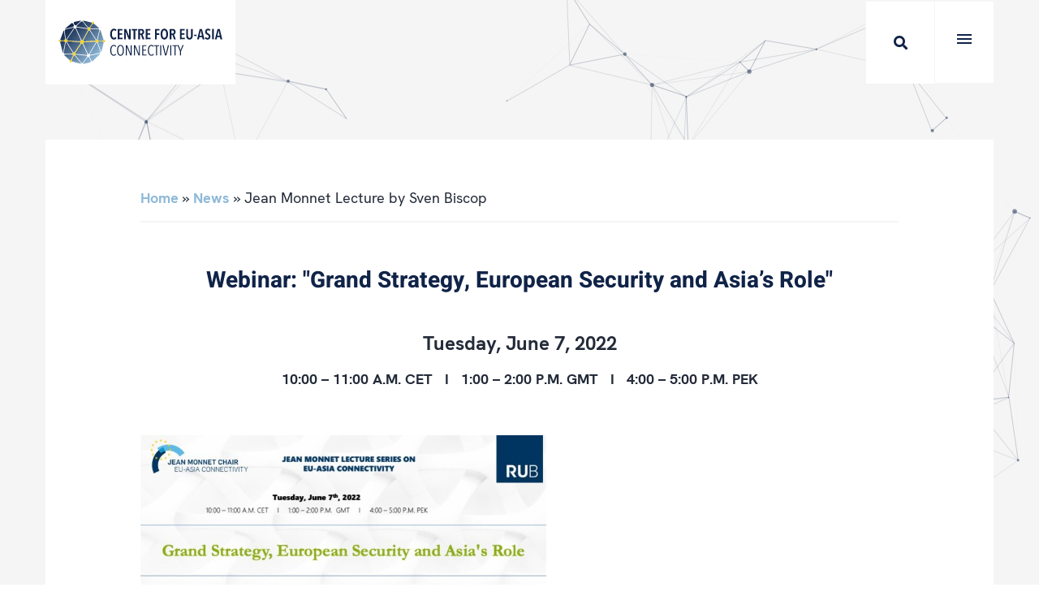

--- FILE ---
content_type: text/css; charset=utf-8
request_url: https://ceac-rub.org/wp-content/uploads/elementor/css/post-7.css?ver=1769082269
body_size: 1874
content:
.elementor-kit-7{--e-global-color-primary:#FFFFFF;--e-global-color-secondary:#F5F5F5;--e-global-color-text:#232A38;--e-global-color-accent:#F4D438;--e-global-color-f60f249:#8FB9D8;--e-global-color-7cd6efb:#102348;--e-global-color-90d30c3:#011224;--e-global-color-3a4fefa:#6F6F6F;--e-global-color-930471c:#EDC500;--e-global-typography-primary-font-family:"Heebo C";--e-global-typography-primary-font-size:56px;--e-global-typography-primary-font-weight:800;--e-global-typography-primary-line-height:1.25em;--e-global-typography-secondary-font-family:"Heebo C";--e-global-typography-secondary-font-size:28px;--e-global-typography-secondary-font-weight:800;--e-global-typography-secondary-line-height:1.4em;--e-global-typography-text-font-family:"HKGrotesk 3001";--e-global-typography-text-font-size:18px;--e-global-typography-text-font-weight:normal;--e-global-typography-text-line-height:1.5em;--e-global-typography-accent-font-weight:bold;--e-global-typography-97ac71f-font-family:"Heebo C";--e-global-typography-97ac71f-font-size:25px;--e-global-typography-97ac71f-font-weight:700;--e-global-typography-97ac71f-line-height:1.3em;--e-global-typography-bc1d6f8-font-family:"Heebo C";--e-global-typography-bc1d6f8-font-size:20px;--e-global-typography-bc1d6f8-font-weight:600;--e-global-typography-bc1d6f8-line-height:1.25em;--e-global-typography-d9b253e-font-family:"HKGrotesk 3001";--e-global-typography-d9b253e-font-size:14px;--e-global-typography-d9b253e-font-weight:normal;--e-global-typography-d9b253e-text-transform:uppercase;--e-global-typography-d9b253e-line-height:1.2em;--e-global-typography-d9b253e-letter-spacing:0.2px;--e-global-typography-ba02ebb-font-family:"HKGrotesk 3001";--e-global-typography-ba02ebb-font-size:14px;--e-global-typography-ba02ebb-font-weight:bold;--e-global-typography-ba02ebb-text-transform:uppercase;--e-global-typography-ba02ebb-line-height:1.2em;--e-global-typography-1556c2e-font-family:"Heebo C";--e-global-typography-1556c2e-font-size:24px;--e-global-typography-1556c2e-font-weight:600;--e-global-typography-1556c2e-font-style:italic;--e-global-typography-1556c2e-line-height:1.6em;--e-global-typography-7a7d37a-font-family:"HKGrotesk 3001";--e-global-typography-7a7d37a-font-size:14px;--e-global-typography-7a7d37a-font-weight:normal;--e-global-typography-7a7d37a-line-height:1.45em;--e-global-typography-e406551-font-family:"Heebo C";--e-global-typography-e406551-font-size:18px;--e-global-typography-e406551-font-weight:700;--e-global-typography-e406551-line-height:1.3em;--e-global-typography-582561b-font-family:"HKGrotesk 3001";--e-global-typography-582561b-font-size:18px;--e-global-typography-582561b-font-weight:700;--e-global-typography-582561b-text-transform:uppercase;--e-global-typography-582561b-line-height:1.3em;--e-global-typography-582561b-letter-spacing:0.5px;--e-global-typography-1cd3707-font-family:"Heebo C";--e-global-typography-1cd3707-font-size:15px;--e-global-typography-1cd3707-font-weight:600;--e-global-typography-1cd3707-line-height:1.3em;--e-global-typography-1cd3707-letter-spacing:-0.2px;background-color:var( --e-global-color-primary );color:var( --e-global-color-text );font-family:var( --e-global-typography-text-font-family ), Sans-serif;font-size:var( --e-global-typography-text-font-size );font-weight:var( --e-global-typography-text-font-weight );line-height:var( --e-global-typography-text-line-height );}.elementor-kit-7 button,.elementor-kit-7 input[type="button"],.elementor-kit-7 input[type="submit"],.elementor-kit-7 .elementor-button{background-color:var( --e-global-color-accent );font-family:var( --e-global-typography-ba02ebb-font-family ), Sans-serif;font-size:var( --e-global-typography-ba02ebb-font-size );font-weight:var( --e-global-typography-ba02ebb-font-weight );text-transform:var( --e-global-typography-ba02ebb-text-transform );line-height:var( --e-global-typography-ba02ebb-line-height );color:var( --e-global-color-7cd6efb );border-style:solid;border-width:2px 2px 2px 2px;border-color:var( --e-global-color-accent );border-radius:0px 0px 0px 0px;padding:10px 24px 10px 24px;}.elementor-kit-7 button:hover,.elementor-kit-7 button:focus,.elementor-kit-7 input[type="button"]:hover,.elementor-kit-7 input[type="button"]:focus,.elementor-kit-7 input[type="submit"]:hover,.elementor-kit-7 input[type="submit"]:focus,.elementor-kit-7 .elementor-button:hover,.elementor-kit-7 .elementor-button:focus{background-color:var( --e-global-color-930471c );color:var( --e-global-color-7cd6efb );border-style:solid;border-width:2px 2px 2px 2px;border-color:var( --e-global-color-930471c );}.elementor-kit-7 e-page-transition{background-color:#FFBC7D;}.elementor-kit-7 a{color:var( --e-global-color-f60f249 );font-weight:var( --e-global-typography-accent-font-weight );}.elementor-kit-7 a:hover{color:var( --e-global-color-f60f249 );font-weight:var( --e-global-typography-accent-font-weight );}.elementor-kit-7 h1{color:var( --e-global-color-7cd6efb );font-family:var( --e-global-typography-primary-font-family ), Sans-serif;font-size:var( --e-global-typography-primary-font-size );font-weight:var( --e-global-typography-primary-font-weight );line-height:var( --e-global-typography-primary-line-height );}.elementor-kit-7 h2{color:var( --e-global-color-7cd6efb );font-family:var( --e-global-typography-secondary-font-family ), Sans-serif;font-size:var( --e-global-typography-secondary-font-size );font-weight:var( --e-global-typography-secondary-font-weight );line-height:var( --e-global-typography-secondary-line-height );}.elementor-section.elementor-section-boxed > .elementor-container{max-width:1516px;}.e-con{--container-max-width:1516px;}.elementor-widget:not(:last-child){margin-block-end:20px;}.elementor-element{--widgets-spacing:20px 20px;--widgets-spacing-row:20px;--widgets-spacing-column:20px;}{}h1.entry-title{display:var(--page-title-display);}.elementor-lightbox{--lightbox-ui-color:var( --e-global-color-f60f249 );}.site-header .site-branding{flex-direction:column;align-items:stretch;}.site-header{padding-inline-end:0px;padding-inline-start:0px;}.site-footer .site-branding{flex-direction:column;align-items:stretch;}@media(max-width:1366px){.elementor-kit-7{--e-global-typography-1cd3707-font-size:14px;font-size:var( --e-global-typography-text-font-size );line-height:var( --e-global-typography-text-line-height );}.elementor-kit-7 h1{font-size:var( --e-global-typography-primary-font-size );line-height:var( --e-global-typography-primary-line-height );}.elementor-kit-7 h2{font-size:var( --e-global-typography-secondary-font-size );line-height:var( --e-global-typography-secondary-line-height );}.elementor-kit-7 button,.elementor-kit-7 input[type="button"],.elementor-kit-7 input[type="submit"],.elementor-kit-7 .elementor-button{font-size:var( --e-global-typography-ba02ebb-font-size );line-height:var( --e-global-typography-ba02ebb-line-height );}}@media(max-width:1024px){.elementor-kit-7{--e-global-typography-primary-font-size:40px;--e-global-typography-secondary-font-size:28px;--e-global-typography-text-font-size:16px;--e-global-typography-97ac71f-font-size:24px;--e-global-typography-bc1d6f8-font-size:20px;--e-global-typography-582561b-font-size:16px;--e-global-typography-1cd3707-font-size:14px;font-size:var( --e-global-typography-text-font-size );line-height:var( --e-global-typography-text-line-height );}.elementor-kit-7 h1{font-size:var( --e-global-typography-primary-font-size );line-height:var( --e-global-typography-primary-line-height );}.elementor-kit-7 h2{font-size:var( --e-global-typography-secondary-font-size );line-height:var( --e-global-typography-secondary-line-height );}.elementor-kit-7 button,.elementor-kit-7 input[type="button"],.elementor-kit-7 input[type="submit"],.elementor-kit-7 .elementor-button{font-size:var( --e-global-typography-ba02ebb-font-size );line-height:var( --e-global-typography-ba02ebb-line-height );}.elementor-section.elementor-section-boxed > .elementor-container{max-width:1024px;}.e-con{--container-max-width:1024px;}}@media(max-width:767px){.elementor-kit-7{--e-global-typography-primary-font-size:28px;--e-global-typography-secondary-font-size:22px;--e-global-typography-text-font-size:14px;--e-global-typography-97ac71f-font-size:18px;--e-global-typography-bc1d6f8-font-size:16px;--e-global-typography-ba02ebb-font-size:12px;--e-global-typography-1556c2e-font-size:18px;--e-global-typography-7a7d37a-font-size:12px;--e-global-typography-e406551-font-size:16px;--e-global-typography-582561b-font-size:14px;font-size:var( --e-global-typography-text-font-size );line-height:var( --e-global-typography-text-line-height );}.elementor-kit-7 h1{font-size:var( --e-global-typography-primary-font-size );line-height:var( --e-global-typography-primary-line-height );}.elementor-kit-7 h2{font-size:var( --e-global-typography-secondary-font-size );line-height:var( --e-global-typography-secondary-line-height );}.elementor-kit-7 button,.elementor-kit-7 input[type="button"],.elementor-kit-7 input[type="submit"],.elementor-kit-7 .elementor-button{font-size:var( --e-global-typography-ba02ebb-font-size );line-height:var( --e-global-typography-ba02ebb-line-height );}.elementor-section.elementor-section-boxed > .elementor-container{max-width:767px;}.e-con{--container-max-width:767px;}}/* Start custom CSS */.textmark {
    background: rgb(255,255,255);
    background: linear-gradient(180deg, rgba(255,255,255,0) 0%, rgba(255,255,255,0) 50%, rgba(244,212,56,1) 50%, rgba(244,212,56,1) 100%);
}

@media only screen and (min-width: 1024px) {
.herocol {
    height: 60vh;
}
}

@media only screen and (max-width: 1024px) {
.herocol {
    height: 50vh;
}
}

@media only screen and (min-width: 1024px) {
.herocol2 {
    height: 60vh;
}
}

@media only screen and (max-width: 1024px) {
.herocol2 {
    height: 10vh;
}
}

@media only screen and (min-width: 768px) {
.teamoffset {
    margin-top: -30vh;
}
}

@media only screen and (max-width: 767px) {
.teamoffset {
    margin-top: 0px;
}
}

.ribbonlower .elementor-ribbon-inner {
        text-transform: lowercase!important;
}

@media screen and (min-width: 1024px) {
.lesbarkeit {
    max-width: 1000px;
}
}

@media screen and (min-width: 1024px) {
.ceacpillars .elementor-cta {
    min-height: 500px;
}
}

@media screen and (min-width: 768px) and (max-width: 1024px){
.ceacpillars .elementor-cta {
    min-height: 450px;
}
}

.smallctabutton .elementor-button {
    padding: 0px;
    text-transform: none!important;
}

@media only screen and (min-width: 768px) {
.ctakachel .elementor-cta {
    min-height: 200px;
}
}

#BorlabsCookieBoxWidget svg { 
    filter: drop-shadow(0 0 0px rgba(0, 0, 0, 0));
}/* End custom CSS */
/* Start Custom Fonts CSS */@font-face {
	font-family: 'Heebo C';
	font-style: normal;
	font-weight: 400;
	font-display: auto;
	src: url('https://ceac-rub.org/wp-content/uploads/2022/07/Heebo-Regular.ttf') format('truetype');
}
@font-face {
	font-family: 'Heebo C';
	font-style: normal;
	font-weight: 500;
	font-display: auto;
	src: url('https://ceac-rub.org/wp-content/uploads/2022/07/Heebo-Medium.ttf') format('truetype');
}
@font-face {
	font-family: 'Heebo C';
	font-style: normal;
	font-weight: normal;
	font-display: auto;
	src: url('https://ceac-rub.org/wp-content/uploads/2022/07/Heebo-Regular.ttf') format('truetype');
}
@font-face {
	font-family: 'Heebo C';
	font-style: normal;
	font-weight: 600;
	font-display: auto;
	src: url('https://ceac-rub.org/wp-content/uploads/2022/07/Heebo-SemiBold.ttf') format('truetype');
}
@font-face {
	font-family: 'Heebo C';
	font-style: normal;
	font-weight: 700;
	font-display: auto;
	src: url('https://ceac-rub.org/wp-content/uploads/2022/07/Heebo-Bold.ttf') format('truetype');
}
@font-face {
	font-family: 'Heebo C';
	font-style: normal;
	font-weight: 800;
	font-display: auto;
	src: url('https://ceac-rub.org/wp-content/uploads/2022/07/Heebo-ExtraBold.ttf') format('truetype');
}
@font-face {
	font-family: 'Heebo C';
	font-style: normal;
	font-weight: 900;
	font-display: auto;
	src: url('https://ceac-rub.org/wp-content/uploads/2022/07/Heebo-Black.ttf') format('truetype');
}
@font-face {
	font-family: 'Heebo C';
	font-style: normal;
	font-weight: bold;
	font-display: auto;
	src: url('https://ceac-rub.org/wp-content/uploads/2022/07/Heebo-Bold.ttf') format('truetype');
}
/* End Custom Fonts CSS */
/* Start Custom Fonts CSS */@font-face {
	font-family: 'HKGrotesk 3001';
	font-style: normal;
	font-weight: normal;
	font-display: auto;
	src: url('https://ceac-rub.org/wp-content/uploads/2022/04/HKGrotesk-Regular.woff2') format('woff2');
}
@font-face {
	font-family: 'HKGrotesk 3001';
	font-style: italic;
	font-weight: normal;
	font-display: auto;
	src: url('https://ceac-rub.org/wp-content/uploads/2022/04/HKGrotesk-Italic.woff2') format('woff2');
}
@font-face {
	font-family: 'HKGrotesk 3001';
	font-style: normal;
	font-weight: bold;
	font-display: auto;
	src: url('https://ceac-rub.org/wp-content/uploads/2022/04/HKGrotesk-Bold.woff2') format('woff2');
}
@font-face {
	font-family: 'HKGrotesk 3001';
	font-style: italic;
	font-weight: bold;
	font-display: auto;
	src: url('https://ceac-rub.org/wp-content/uploads/2022/04/HKGrotesk-BoldItalic.woff2') format('woff2');
}
/* End Custom Fonts CSS */

--- FILE ---
content_type: text/css; charset=utf-8
request_url: https://ceac-rub.org/wp-content/uploads/elementor/css/post-4340.css?ver=1769085429
body_size: 1740
content:
.elementor-widget-section .eael-protected-content-message{font-family:var( --e-global-typography-secondary-font-family ), Sans-serif;font-size:var( --e-global-typography-secondary-font-size );font-weight:var( --e-global-typography-secondary-font-weight );line-height:var( --e-global-typography-secondary-line-height );}.elementor-widget-section .protected-content-error-msg{font-family:var( --e-global-typography-secondary-font-family ), Sans-serif;font-size:var( --e-global-typography-secondary-font-size );font-weight:var( --e-global-typography-secondary-font-weight );line-height:var( --e-global-typography-secondary-line-height );}.elementor-4340 .elementor-element.elementor-element-941cd84:not(.elementor-motion-effects-element-type-background), .elementor-4340 .elementor-element.elementor-element-941cd84 > .elementor-motion-effects-container > .elementor-motion-effects-layer{background-color:var( --e-global-color-secondary );}.elementor-4340 .elementor-element.elementor-element-941cd84 > .elementor-background-overlay{background-color:transparent;background-image:linear-gradient(180deg, var( --e-global-color-7cd6efb ) 0%, #8FB9D800 100%);opacity:0.2;transition:background 0.3s, border-radius 0.3s, opacity 0.3s;}.elementor-4340 .elementor-element.elementor-element-941cd84{transition:background 0.3s, border 0.3s, border-radius 0.3s, box-shadow 0.3s;margin-top:-132px;margin-bottom:0px;padding:200px 56px 56px 56px;}.elementor-4340 .elementor-element.elementor-element-dd763ea:not(.elementor-motion-effects-element-type-background) > .elementor-widget-wrap, .elementor-4340 .elementor-element.elementor-element-dd763ea > .elementor-widget-wrap > .elementor-motion-effects-container > .elementor-motion-effects-layer{background-color:var( --e-global-color-primary );}.elementor-4340 .elementor-element.elementor-element-dd763ea > .elementor-element-populated, .elementor-4340 .elementor-element.elementor-element-dd763ea > .elementor-element-populated > .elementor-background-overlay, .elementor-4340 .elementor-element.elementor-element-dd763ea > .elementor-background-slideshow{border-radius:0px 0px 0px 0px;}.elementor-4340 .elementor-element.elementor-element-dd763ea > .elementor-element-populated{transition:background 0.3s, border 0.3s, border-radius 0.3s, box-shadow 0.3s;margin:0px 0px 0px 0px;--e-column-margin-right:0px;--e-column-margin-left:0px;padding:5% 10% 10% 10%;}.elementor-4340 .elementor-element.elementor-element-dd763ea > .elementor-element-populated > .elementor-background-overlay{transition:background 0.3s, border-radius 0.3s, opacity 0.3s;}.elementor-widget-shortcode .eael-protected-content-message{font-family:var( --e-global-typography-secondary-font-family ), Sans-serif;font-size:var( --e-global-typography-secondary-font-size );font-weight:var( --e-global-typography-secondary-font-weight );line-height:var( --e-global-typography-secondary-line-height );}.elementor-widget-shortcode .protected-content-error-msg{font-family:var( --e-global-typography-secondary-font-family ), Sans-serif;font-size:var( --e-global-typography-secondary-font-size );font-weight:var( --e-global-typography-secondary-font-weight );line-height:var( --e-global-typography-secondary-line-height );}.elementor-4340 .elementor-element.elementor-element-0bf9fa8 > .elementor-widget-container{margin:0px 0px 0px 0px;padding:0px 0px 0px 0px;border-style:solid;border-width:0px 0px 2px 0px;border-color:var( --e-global-color-secondary );}.elementor-widget-heading .eael-protected-content-message{font-family:var( --e-global-typography-secondary-font-family ), Sans-serif;font-size:var( --e-global-typography-secondary-font-size );font-weight:var( --e-global-typography-secondary-font-weight );line-height:var( --e-global-typography-secondary-line-height );}.elementor-widget-heading .protected-content-error-msg{font-family:var( --e-global-typography-secondary-font-family ), Sans-serif;font-size:var( --e-global-typography-secondary-font-size );font-weight:var( --e-global-typography-secondary-font-weight );line-height:var( --e-global-typography-secondary-line-height );}.elementor-widget-heading .elementor-heading-title{font-family:var( --e-global-typography-primary-font-family ), Sans-serif;font-size:var( --e-global-typography-primary-font-size );font-weight:var( --e-global-typography-primary-font-weight );line-height:var( --e-global-typography-primary-line-height );color:var( --e-global-color-primary );}.elementor-4340 .elementor-element.elementor-element-9bc3ec3 > .elementor-widget-container{margin:32px 0px 0px 0px;}.elementor-4340 .elementor-element.elementor-element-9bc3ec3{text-align:center;}.elementor-4340 .elementor-element.elementor-element-9bc3ec3 .elementor-heading-title{font-family:var( --e-global-typography-secondary-font-family ), Sans-serif;font-size:var( --e-global-typography-secondary-font-size );font-weight:var( --e-global-typography-secondary-font-weight );line-height:var( --e-global-typography-secondary-line-height );color:var( --e-global-color-7cd6efb );}.elementor-widget-text-editor .eael-protected-content-message{font-family:var( --e-global-typography-secondary-font-family ), Sans-serif;font-size:var( --e-global-typography-secondary-font-size );font-weight:var( --e-global-typography-secondary-font-weight );line-height:var( --e-global-typography-secondary-line-height );}.elementor-widget-text-editor .protected-content-error-msg{font-family:var( --e-global-typography-secondary-font-family ), Sans-serif;font-size:var( --e-global-typography-secondary-font-size );font-weight:var( --e-global-typography-secondary-font-weight );line-height:var( --e-global-typography-secondary-line-height );}.elementor-widget-text-editor{font-family:var( --e-global-typography-text-font-family ), Sans-serif;font-size:var( --e-global-typography-text-font-size );font-weight:var( --e-global-typography-text-font-weight );line-height:var( --e-global-typography-text-line-height );color:var( --e-global-color-text );}.elementor-widget-text-editor.elementor-drop-cap-view-stacked .elementor-drop-cap{background-color:var( --e-global-color-primary );}.elementor-widget-text-editor.elementor-drop-cap-view-framed .elementor-drop-cap, .elementor-widget-text-editor.elementor-drop-cap-view-default .elementor-drop-cap{color:var( --e-global-color-primary );border-color:var( --e-global-color-primary );}.elementor-4340 .elementor-element.elementor-element-f8603ad > .elementor-widget-container{margin:24px 0px 0px 0px;}.elementor-widget-image .eael-protected-content-message{font-family:var( --e-global-typography-secondary-font-family ), Sans-serif;font-size:var( --e-global-typography-secondary-font-size );font-weight:var( --e-global-typography-secondary-font-weight );line-height:var( --e-global-typography-secondary-line-height );}.elementor-widget-image .protected-content-error-msg{font-family:var( --e-global-typography-secondary-font-family ), Sans-serif;font-size:var( --e-global-typography-secondary-font-size );font-weight:var( --e-global-typography-secondary-font-weight );line-height:var( --e-global-typography-secondary-line-height );}.elementor-widget-image .widget-image-caption{color:var( --e-global-color-text );font-family:var( --e-global-typography-text-font-family ), Sans-serif;font-size:var( --e-global-typography-text-font-size );font-weight:var( --e-global-typography-text-font-weight );line-height:var( --e-global-typography-text-line-height );}.elementor-4340 .elementor-element.elementor-element-10881bf > .elementor-widget-container{margin:80px 0px 0px 0px;}.elementor-4340 .elementor-element.elementor-element-10881bf .elementor-heading-title{font-family:var( --e-global-typography-582561b-font-family ), Sans-serif;font-size:var( --e-global-typography-582561b-font-size );font-weight:var( --e-global-typography-582561b-font-weight );text-transform:var( --e-global-typography-582561b-text-transform );line-height:var( --e-global-typography-582561b-line-height );letter-spacing:var( --e-global-typography-582561b-letter-spacing );color:var( --e-global-color-f60f249 );}.elementor-widget-posts .elementor-button{background-color:var( --e-global-color-accent );font-weight:var( --e-global-typography-accent-font-weight );}.elementor-widget-posts .eael-protected-content-message{font-family:var( --e-global-typography-secondary-font-family ), Sans-serif;font-size:var( --e-global-typography-secondary-font-size );font-weight:var( --e-global-typography-secondary-font-weight );line-height:var( --e-global-typography-secondary-line-height );}.elementor-widget-posts .protected-content-error-msg{font-family:var( --e-global-typography-secondary-font-family ), Sans-serif;font-size:var( --e-global-typography-secondary-font-size );font-weight:var( --e-global-typography-secondary-font-weight );line-height:var( --e-global-typography-secondary-line-height );}.elementor-widget-posts .elementor-post__title, .elementor-widget-posts .elementor-post__title a{color:var( --e-global-color-secondary );font-family:var( --e-global-typography-primary-font-family ), Sans-serif;font-size:var( --e-global-typography-primary-font-size );font-weight:var( --e-global-typography-primary-font-weight );line-height:var( --e-global-typography-primary-line-height );}.elementor-widget-posts .elementor-post__meta-data{font-family:var( --e-global-typography-secondary-font-family ), Sans-serif;font-size:var( --e-global-typography-secondary-font-size );font-weight:var( --e-global-typography-secondary-font-weight );line-height:var( --e-global-typography-secondary-line-height );}.elementor-widget-posts .elementor-post__excerpt p{font-family:var( --e-global-typography-text-font-family ), Sans-serif;font-size:var( --e-global-typography-text-font-size );font-weight:var( --e-global-typography-text-font-weight );line-height:var( --e-global-typography-text-line-height );}.elementor-widget-posts .elementor-post__read-more{color:var( --e-global-color-accent );}.elementor-widget-posts a.elementor-post__read-more{font-weight:var( --e-global-typography-accent-font-weight );}.elementor-widget-posts .elementor-post__card .elementor-post__badge{background-color:var( --e-global-color-accent );font-weight:var( --e-global-typography-accent-font-weight );}.elementor-widget-posts .elementor-pagination{font-family:var( --e-global-typography-secondary-font-family ), Sans-serif;font-size:var( --e-global-typography-secondary-font-size );font-weight:var( --e-global-typography-secondary-font-weight );line-height:var( --e-global-typography-secondary-line-height );}.elementor-widget-posts .e-load-more-message{font-family:var( --e-global-typography-secondary-font-family ), Sans-serif;font-size:var( --e-global-typography-secondary-font-size );font-weight:var( --e-global-typography-secondary-font-weight );line-height:var( --e-global-typography-secondary-line-height );}.elementor-4340 .elementor-element.elementor-element-5e2e4c4{--item-display:flex;--read-more-alignment:1;--grid-row-gap:40px;--grid-column-gap:40px;}.elementor-4340 .elementor-element.elementor-element-5e2e4c4 > .elementor-widget-container{margin:0px 0px 0px 0px;padding:16px 0px 0px 0px;}.elementor-4340 .elementor-element.elementor-element-5e2e4c4 .elementor-post__meta-data span + span:before{content:"•";}.elementor-4340 .elementor-element.elementor-element-5e2e4c4 .elementor-post__card{background-color:var( --e-global-color-primary );border-color:var( --e-global-color-primary );border-width:0px;border-radius:0px;padding-top:0px;padding-bottom:0px;}.elementor-4340 .elementor-element.elementor-element-5e2e4c4 .elementor-post__text{padding:0 0px;margin-bottom:12px;}.elementor-4340 .elementor-element.elementor-element-5e2e4c4 .elementor-post__meta-data{padding:10px 0px;color:var( --e-global-color-text );font-family:var( --e-global-typography-7a7d37a-font-family ), Sans-serif;font-size:var( --e-global-typography-7a7d37a-font-size );font-weight:var( --e-global-typography-7a7d37a-font-weight );line-height:var( --e-global-typography-7a7d37a-line-height );}.elementor-4340 .elementor-element.elementor-element-5e2e4c4 .elementor-post__avatar{padding-right:0px;padding-left:0px;}.elementor-4340 .elementor-element.elementor-element-5e2e4c4 .elementor-post__card .elementor-post__meta-data{border-top-color:var( --e-global-color-secondary );}.elementor-4340 .elementor-element.elementor-element-5e2e4c4 .elementor-post__title, .elementor-4340 .elementor-element.elementor-element-5e2e4c4 .elementor-post__title a{color:var( --e-global-color-7cd6efb );font-family:var( --e-global-typography-bc1d6f8-font-family ), Sans-serif;font-size:var( --e-global-typography-bc1d6f8-font-size );font-weight:var( --e-global-typography-bc1d6f8-font-weight );line-height:var( --e-global-typography-bc1d6f8-line-height );}.elementor-4340 .elementor-element.elementor-element-5e2e4c4 .elementor-post__title{margin-bottom:8px;}.elementor-4340 .elementor-element.elementor-element-5e2e4c4 .elementor-post__meta-data span:before{color:var( --e-global-color-f60f249 );}.elementor-4340 .elementor-element.elementor-element-5e2e4c4 .elementor-post__excerpt p{color:var( --e-global-color-text );font-family:var( --e-global-typography-7a7d37a-font-family ), Sans-serif;font-size:var( --e-global-typography-7a7d37a-font-size );font-weight:var( --e-global-typography-7a7d37a-font-weight );line-height:var( --e-global-typography-7a7d37a-line-height );}.elementor-4340 .elementor-element.elementor-element-5e2e4c4 .elementor-post__excerpt{margin-bottom:8px;}.elementor-4340 .elementor-element.elementor-element-5e2e4c4 .elementor-post__read-more{color:var( --e-global-color-f60f249 );margin-bottom:12px;}.elementor-4340 .elementor-element.elementor-element-5e2e4c4 a.elementor-post__read-more{font-family:var( --e-global-typography-ba02ebb-font-family ), Sans-serif;font-size:var( --e-global-typography-ba02ebb-font-size );font-weight:var( --e-global-typography-ba02ebb-font-weight );text-transform:var( --e-global-typography-ba02ebb-text-transform );line-height:var( --e-global-typography-ba02ebb-line-height );}:root{--page-title-display:none;}@media(max-width:1366px){.elementor-widget-section .eael-protected-content-message{font-size:var( --e-global-typography-secondary-font-size );line-height:var( --e-global-typography-secondary-line-height );}.elementor-widget-section .protected-content-error-msg{font-size:var( --e-global-typography-secondary-font-size );line-height:var( --e-global-typography-secondary-line-height );}.elementor-widget-shortcode .eael-protected-content-message{font-size:var( --e-global-typography-secondary-font-size );line-height:var( --e-global-typography-secondary-line-height );}.elementor-widget-shortcode .protected-content-error-msg{font-size:var( --e-global-typography-secondary-font-size );line-height:var( --e-global-typography-secondary-line-height );}.elementor-widget-heading .eael-protected-content-message{font-size:var( --e-global-typography-secondary-font-size );line-height:var( --e-global-typography-secondary-line-height );}.elementor-widget-heading .protected-content-error-msg{font-size:var( --e-global-typography-secondary-font-size );line-height:var( --e-global-typography-secondary-line-height );}.elementor-widget-heading .elementor-heading-title{font-size:var( --e-global-typography-primary-font-size );line-height:var( --e-global-typography-primary-line-height );}.elementor-4340 .elementor-element.elementor-element-9bc3ec3 .elementor-heading-title{font-size:var( --e-global-typography-secondary-font-size );line-height:var( --e-global-typography-secondary-line-height );}.elementor-widget-text-editor .eael-protected-content-message{font-size:var( --e-global-typography-secondary-font-size );line-height:var( --e-global-typography-secondary-line-height );}.elementor-widget-text-editor .protected-content-error-msg{font-size:var( --e-global-typography-secondary-font-size );line-height:var( --e-global-typography-secondary-line-height );}.elementor-widget-text-editor{font-size:var( --e-global-typography-text-font-size );line-height:var( --e-global-typography-text-line-height );}.elementor-widget-image .eael-protected-content-message{font-size:var( --e-global-typography-secondary-font-size );line-height:var( --e-global-typography-secondary-line-height );}.elementor-widget-image .protected-content-error-msg{font-size:var( --e-global-typography-secondary-font-size );line-height:var( --e-global-typography-secondary-line-height );}.elementor-widget-image .widget-image-caption{font-size:var( --e-global-typography-text-font-size );line-height:var( --e-global-typography-text-line-height );}.elementor-4340 .elementor-element.elementor-element-10881bf .elementor-heading-title{font-size:var( --e-global-typography-582561b-font-size );line-height:var( --e-global-typography-582561b-line-height );letter-spacing:var( --e-global-typography-582561b-letter-spacing );}.elementor-widget-posts .eael-protected-content-message{font-size:var( --e-global-typography-secondary-font-size );line-height:var( --e-global-typography-secondary-line-height );}.elementor-widget-posts .protected-content-error-msg{font-size:var( --e-global-typography-secondary-font-size );line-height:var( --e-global-typography-secondary-line-height );}.elementor-widget-posts .elementor-post__title, .elementor-widget-posts .elementor-post__title a{font-size:var( --e-global-typography-primary-font-size );line-height:var( --e-global-typography-primary-line-height );}.elementor-widget-posts .elementor-post__meta-data{font-size:var( --e-global-typography-secondary-font-size );line-height:var( --e-global-typography-secondary-line-height );}.elementor-widget-posts .elementor-post__excerpt p{font-size:var( --e-global-typography-text-font-size );line-height:var( --e-global-typography-text-line-height );}.elementor-widget-posts .elementor-pagination{font-size:var( --e-global-typography-secondary-font-size );line-height:var( --e-global-typography-secondary-line-height );}.elementor-widget-posts .e-load-more-message{font-size:var( --e-global-typography-secondary-font-size );line-height:var( --e-global-typography-secondary-line-height );}.elementor-4340 .elementor-element.elementor-element-5e2e4c4 .elementor-post__title, .elementor-4340 .elementor-element.elementor-element-5e2e4c4 .elementor-post__title a{font-size:var( --e-global-typography-bc1d6f8-font-size );line-height:var( --e-global-typography-bc1d6f8-line-height );}.elementor-4340 .elementor-element.elementor-element-5e2e4c4 .elementor-post__meta-data{font-size:var( --e-global-typography-7a7d37a-font-size );line-height:var( --e-global-typography-7a7d37a-line-height );}.elementor-4340 .elementor-element.elementor-element-5e2e4c4 .elementor-post__excerpt p{font-size:var( --e-global-typography-7a7d37a-font-size );line-height:var( --e-global-typography-7a7d37a-line-height );}.elementor-4340 .elementor-element.elementor-element-5e2e4c4 a.elementor-post__read-more{font-size:var( --e-global-typography-ba02ebb-font-size );line-height:var( --e-global-typography-ba02ebb-line-height );}}@media(max-width:1024px){.elementor-widget-section .eael-protected-content-message{font-size:var( --e-global-typography-secondary-font-size );line-height:var( --e-global-typography-secondary-line-height );}.elementor-widget-section .protected-content-error-msg{font-size:var( --e-global-typography-secondary-font-size );line-height:var( --e-global-typography-secondary-line-height );}.elementor-4340 .elementor-element.elementor-element-941cd84{margin-top:-116px;margin-bottom:0px;padding:160px 40px 80px 40px;}.elementor-4340 .elementor-element.elementor-element-dd763ea > .elementor-element-populated{padding:5% 5% 5% 5%;}.elementor-widget-shortcode .eael-protected-content-message{font-size:var( --e-global-typography-secondary-font-size );line-height:var( --e-global-typography-secondary-line-height );}.elementor-widget-shortcode .protected-content-error-msg{font-size:var( --e-global-typography-secondary-font-size );line-height:var( --e-global-typography-secondary-line-height );}.elementor-widget-heading .eael-protected-content-message{font-size:var( --e-global-typography-secondary-font-size );line-height:var( --e-global-typography-secondary-line-height );}.elementor-widget-heading .protected-content-error-msg{font-size:var( --e-global-typography-secondary-font-size );line-height:var( --e-global-typography-secondary-line-height );}.elementor-widget-heading .elementor-heading-title{font-size:var( --e-global-typography-primary-font-size );line-height:var( --e-global-typography-primary-line-height );}.elementor-4340 .elementor-element.elementor-element-9bc3ec3 .elementor-heading-title{font-size:var( --e-global-typography-secondary-font-size );line-height:var( --e-global-typography-secondary-line-height );}.elementor-widget-text-editor .eael-protected-content-message{font-size:var( --e-global-typography-secondary-font-size );line-height:var( --e-global-typography-secondary-line-height );}.elementor-widget-text-editor .protected-content-error-msg{font-size:var( --e-global-typography-secondary-font-size );line-height:var( --e-global-typography-secondary-line-height );}.elementor-widget-text-editor{font-size:var( --e-global-typography-text-font-size );line-height:var( --e-global-typography-text-line-height );}.elementor-4340 .elementor-element.elementor-element-f8603ad > .elementor-widget-container{margin:16px 0px 0px 0px;}.elementor-widget-image .eael-protected-content-message{font-size:var( --e-global-typography-secondary-font-size );line-height:var( --e-global-typography-secondary-line-height );}.elementor-widget-image .protected-content-error-msg{font-size:var( --e-global-typography-secondary-font-size );line-height:var( --e-global-typography-secondary-line-height );}.elementor-widget-image .widget-image-caption{font-size:var( --e-global-typography-text-font-size );line-height:var( --e-global-typography-text-line-height );}.elementor-4340 .elementor-element.elementor-element-10881bf .elementor-heading-title{font-size:var( --e-global-typography-582561b-font-size );line-height:var( --e-global-typography-582561b-line-height );letter-spacing:var( --e-global-typography-582561b-letter-spacing );}.elementor-widget-posts .eael-protected-content-message{font-size:var( --e-global-typography-secondary-font-size );line-height:var( --e-global-typography-secondary-line-height );}.elementor-widget-posts .protected-content-error-msg{font-size:var( --e-global-typography-secondary-font-size );line-height:var( --e-global-typography-secondary-line-height );}.elementor-widget-posts .elementor-post__title, .elementor-widget-posts .elementor-post__title a{font-size:var( --e-global-typography-primary-font-size );line-height:var( --e-global-typography-primary-line-height );}.elementor-widget-posts .elementor-post__meta-data{font-size:var( --e-global-typography-secondary-font-size );line-height:var( --e-global-typography-secondary-line-height );}.elementor-widget-posts .elementor-post__excerpt p{font-size:var( --e-global-typography-text-font-size );line-height:var( --e-global-typography-text-line-height );}.elementor-widget-posts .elementor-pagination{font-size:var( --e-global-typography-secondary-font-size );line-height:var( --e-global-typography-secondary-line-height );}.elementor-widget-posts .e-load-more-message{font-size:var( --e-global-typography-secondary-font-size );line-height:var( --e-global-typography-secondary-line-height );}.elementor-4340 .elementor-element.elementor-element-5e2e4c4 .elementor-post__title, .elementor-4340 .elementor-element.elementor-element-5e2e4c4 .elementor-post__title a{font-size:var( --e-global-typography-bc1d6f8-font-size );line-height:var( --e-global-typography-bc1d6f8-line-height );}.elementor-4340 .elementor-element.elementor-element-5e2e4c4 .elementor-post__meta-data{font-size:var( --e-global-typography-7a7d37a-font-size );line-height:var( --e-global-typography-7a7d37a-line-height );}.elementor-4340 .elementor-element.elementor-element-5e2e4c4 .elementor-post__excerpt p{font-size:var( --e-global-typography-7a7d37a-font-size );line-height:var( --e-global-typography-7a7d37a-line-height );}.elementor-4340 .elementor-element.elementor-element-5e2e4c4 a.elementor-post__read-more{font-size:var( --e-global-typography-ba02ebb-font-size );line-height:var( --e-global-typography-ba02ebb-line-height );}}@media(max-width:767px){.elementor-widget-section .eael-protected-content-message{font-size:var( --e-global-typography-secondary-font-size );line-height:var( --e-global-typography-secondary-line-height );}.elementor-widget-section .protected-content-error-msg{font-size:var( --e-global-typography-secondary-font-size );line-height:var( --e-global-typography-secondary-line-height );}.elementor-4340 .elementor-element.elementor-element-941cd84{margin-top:0px;margin-bottom:0px;padding:24px 16px 40px 16px;}.elementor-4340 .elementor-element.elementor-element-dd763ea > .elementor-element-populated{padding:24px 24px 24px 24px;}.elementor-widget-shortcode .eael-protected-content-message{font-size:var( --e-global-typography-secondary-font-size );line-height:var( --e-global-typography-secondary-line-height );}.elementor-widget-shortcode .protected-content-error-msg{font-size:var( --e-global-typography-secondary-font-size );line-height:var( --e-global-typography-secondary-line-height );}.elementor-widget-heading .eael-protected-content-message{font-size:var( --e-global-typography-secondary-font-size );line-height:var( --e-global-typography-secondary-line-height );}.elementor-widget-heading .protected-content-error-msg{font-size:var( --e-global-typography-secondary-font-size );line-height:var( --e-global-typography-secondary-line-height );}.elementor-widget-heading .elementor-heading-title{font-size:var( --e-global-typography-primary-font-size );line-height:var( --e-global-typography-primary-line-height );}.elementor-4340 .elementor-element.elementor-element-9bc3ec3 > .elementor-widget-container{margin:32px 0px 0px 0px;}.elementor-4340 .elementor-element.elementor-element-9bc3ec3 .elementor-heading-title{font-size:var( --e-global-typography-secondary-font-size );line-height:var( --e-global-typography-secondary-line-height );}.elementor-widget-text-editor .eael-protected-content-message{font-size:var( --e-global-typography-secondary-font-size );line-height:var( --e-global-typography-secondary-line-height );}.elementor-widget-text-editor .protected-content-error-msg{font-size:var( --e-global-typography-secondary-font-size );line-height:var( --e-global-typography-secondary-line-height );}.elementor-widget-text-editor{font-size:var( --e-global-typography-text-font-size );line-height:var( --e-global-typography-text-line-height );}.elementor-4340 .elementor-element.elementor-element-f8603ad > .elementor-widget-container{margin:8px 0px 0px 0px;}.elementor-widget-image .eael-protected-content-message{font-size:var( --e-global-typography-secondary-font-size );line-height:var( --e-global-typography-secondary-line-height );}.elementor-widget-image .protected-content-error-msg{font-size:var( --e-global-typography-secondary-font-size );line-height:var( --e-global-typography-secondary-line-height );}.elementor-widget-image .widget-image-caption{font-size:var( --e-global-typography-text-font-size );line-height:var( --e-global-typography-text-line-height );}.elementor-4340 .elementor-element.elementor-element-10881bf .elementor-heading-title{font-size:var( --e-global-typography-582561b-font-size );line-height:var( --e-global-typography-582561b-line-height );letter-spacing:var( --e-global-typography-582561b-letter-spacing );}.elementor-widget-posts .eael-protected-content-message{font-size:var( --e-global-typography-secondary-font-size );line-height:var( --e-global-typography-secondary-line-height );}.elementor-widget-posts .protected-content-error-msg{font-size:var( --e-global-typography-secondary-font-size );line-height:var( --e-global-typography-secondary-line-height );}.elementor-widget-posts .elementor-post__title, .elementor-widget-posts .elementor-post__title a{font-size:var( --e-global-typography-primary-font-size );line-height:var( --e-global-typography-primary-line-height );}.elementor-widget-posts .elementor-post__meta-data{font-size:var( --e-global-typography-secondary-font-size );line-height:var( --e-global-typography-secondary-line-height );}.elementor-widget-posts .elementor-post__excerpt p{font-size:var( --e-global-typography-text-font-size );line-height:var( --e-global-typography-text-line-height );}.elementor-widget-posts .elementor-pagination{font-size:var( --e-global-typography-secondary-font-size );line-height:var( --e-global-typography-secondary-line-height );}.elementor-widget-posts .e-load-more-message{font-size:var( --e-global-typography-secondary-font-size );line-height:var( --e-global-typography-secondary-line-height );}.elementor-4340 .elementor-element.elementor-element-5e2e4c4 .elementor-post__title, .elementor-4340 .elementor-element.elementor-element-5e2e4c4 .elementor-post__title a{font-size:var( --e-global-typography-bc1d6f8-font-size );line-height:var( --e-global-typography-bc1d6f8-line-height );}.elementor-4340 .elementor-element.elementor-element-5e2e4c4 .elementor-post__meta-data{font-size:var( --e-global-typography-7a7d37a-font-size );line-height:var( --e-global-typography-7a7d37a-line-height );}.elementor-4340 .elementor-element.elementor-element-5e2e4c4 .elementor-post__excerpt p{font-size:var( --e-global-typography-7a7d37a-font-size );line-height:var( --e-global-typography-7a7d37a-line-height );}.elementor-4340 .elementor-element.elementor-element-5e2e4c4 a.elementor-post__read-more{font-size:var( --e-global-typography-ba02ebb-font-size );line-height:var( --e-global-typography-ba02ebb-line-height );}}/* Start custom CSS for posts, class: .elementor-element-5e2e4c4 */.elementor-4340 .elementor-element.elementor-element-5e2e4c4 a{
    text-transform: none!important;
}/* End custom CSS */

--- FILE ---
content_type: text/css; charset=utf-8
request_url: https://ceac-rub.org/wp-content/uploads/elementor/css/post-231.css?ver=1769082270
body_size: 2632
content:
.elementor-widget-section .eael-protected-content-message{font-family:var( --e-global-typography-secondary-font-family ), Sans-serif;font-size:var( --e-global-typography-secondary-font-size );font-weight:var( --e-global-typography-secondary-font-weight );line-height:var( --e-global-typography-secondary-line-height );}.elementor-widget-section .protected-content-error-msg{font-family:var( --e-global-typography-secondary-font-family ), Sans-serif;font-size:var( --e-global-typography-secondary-font-size );font-weight:var( --e-global-typography-secondary-font-weight );line-height:var( --e-global-typography-secondary-line-height );}.elementor-231 .elementor-element.elementor-element-1f82801 > .elementor-container > .elementor-column > .elementor-widget-wrap{align-content:center;align-items:center;}.elementor-231 .elementor-element.elementor-element-1f82801 > .elementor-container{min-height:100px;}.elementor-231 .elementor-element.elementor-element-1f82801{overflow:hidden;margin-top:0px;margin-bottom:0px;padding:0px 56px 0px 56px;z-index:99;}.elementor-231 .elementor-element.elementor-element-8f7e417:not(.elementor-motion-effects-element-type-background) > .elementor-widget-wrap, .elementor-231 .elementor-element.elementor-element-8f7e417 > .elementor-widget-wrap > .elementor-motion-effects-container > .elementor-motion-effects-layer{background-color:var( --e-global-color-primary );}.elementor-231 .elementor-element.elementor-element-8f7e417 > .elementor-element-populated{transition:background 0.3s, border 0.3s, border-radius 0.3s, box-shadow 0.3s;margin:0px 0px 0px 0px;--e-column-margin-right:0px;--e-column-margin-left:0px;padding:16px 16px 16px 16px;}.elementor-231 .elementor-element.elementor-element-8f7e417 > .elementor-element-populated > .elementor-background-overlay{transition:background 0.3s, border-radius 0.3s, opacity 0.3s;}.elementor-widget-theme-site-logo .eael-protected-content-message{font-family:var( --e-global-typography-secondary-font-family ), Sans-serif;font-size:var( --e-global-typography-secondary-font-size );font-weight:var( --e-global-typography-secondary-font-weight );line-height:var( --e-global-typography-secondary-line-height );}.elementor-widget-theme-site-logo .protected-content-error-msg{font-family:var( --e-global-typography-secondary-font-family ), Sans-serif;font-size:var( --e-global-typography-secondary-font-size );font-weight:var( --e-global-typography-secondary-font-weight );line-height:var( --e-global-typography-secondary-line-height );}.elementor-widget-theme-site-logo .widget-image-caption{color:var( --e-global-color-text );font-family:var( --e-global-typography-text-font-family ), Sans-serif;font-size:var( --e-global-typography-text-font-size );font-weight:var( --e-global-typography-text-font-weight );line-height:var( --e-global-typography-text-line-height );}.elementor-231 .elementor-element.elementor-element-7f787c9{text-align:start;}.elementor-231 .elementor-element.elementor-element-7f787c9 img{width:100%;height:72px;}.elementor-231 .elementor-element.elementor-element-a487606.elementor-column > .elementor-widget-wrap{justify-content:flex-end;}.elementor-231 .elementor-element.elementor-element-a487606 > .elementor-element-populated{margin:0px 0px 0px 0px;--e-column-margin-right:0px;--e-column-margin-left:0px;padding:0px 0px 0px 0px;}.elementor-widget-nav-menu .eael-protected-content-message{font-family:var( --e-global-typography-secondary-font-family ), Sans-serif;font-size:var( --e-global-typography-secondary-font-size );font-weight:var( --e-global-typography-secondary-font-weight );line-height:var( --e-global-typography-secondary-line-height );}.elementor-widget-nav-menu .protected-content-error-msg{font-family:var( --e-global-typography-secondary-font-family ), Sans-serif;font-size:var( --e-global-typography-secondary-font-size );font-weight:var( --e-global-typography-secondary-font-weight );line-height:var( --e-global-typography-secondary-line-height );}.elementor-widget-nav-menu .elementor-nav-menu .elementor-item{font-family:var( --e-global-typography-primary-font-family ), Sans-serif;font-size:var( --e-global-typography-primary-font-size );font-weight:var( --e-global-typography-primary-font-weight );line-height:var( --e-global-typography-primary-line-height );}.elementor-widget-nav-menu .elementor-nav-menu--main .elementor-item{color:var( --e-global-color-text );fill:var( --e-global-color-text );}.elementor-widget-nav-menu .elementor-nav-menu--main .elementor-item:hover,
					.elementor-widget-nav-menu .elementor-nav-menu--main .elementor-item.elementor-item-active,
					.elementor-widget-nav-menu .elementor-nav-menu--main .elementor-item.highlighted,
					.elementor-widget-nav-menu .elementor-nav-menu--main .elementor-item:focus{color:var( --e-global-color-accent );fill:var( --e-global-color-accent );}.elementor-widget-nav-menu .elementor-nav-menu--main:not(.e--pointer-framed) .elementor-item:before,
					.elementor-widget-nav-menu .elementor-nav-menu--main:not(.e--pointer-framed) .elementor-item:after{background-color:var( --e-global-color-accent );}.elementor-widget-nav-menu .e--pointer-framed .elementor-item:before,
					.elementor-widget-nav-menu .e--pointer-framed .elementor-item:after{border-color:var( --e-global-color-accent );}.elementor-widget-nav-menu{--e-nav-menu-divider-color:var( --e-global-color-text );}.elementor-widget-nav-menu .elementor-nav-menu--dropdown .elementor-item, .elementor-widget-nav-menu .elementor-nav-menu--dropdown  .elementor-sub-item{font-weight:var( --e-global-typography-accent-font-weight );}.elementor-231 .elementor-element.elementor-element-ddbf66d{width:auto;max-width:auto;--e-nav-menu-divider-content:"";--e-nav-menu-divider-style:solid;--e-nav-menu-divider-width:1px;--e-nav-menu-divider-height:100%;--e-nav-menu-divider-color:var( --e-global-color-secondary );}.elementor-231 .elementor-element.elementor-element-ddbf66d > .elementor-widget-container{background-color:var( --e-global-color-primary );border-style:solid;border-width:0px 0px 0px 1px;border-color:var( --e-global-color-secondary );}.elementor-231 .elementor-element.elementor-element-ddbf66d .elementor-menu-toggle{margin-left:auto;background-color:var( --e-global-color-primary );}.elementor-231 .elementor-element.elementor-element-ddbf66d .elementor-nav-menu .elementor-item{font-family:var( --e-global-typography-d9b253e-font-family ), Sans-serif;font-size:var( --e-global-typography-d9b253e-font-size );font-weight:var( --e-global-typography-d9b253e-font-weight );text-transform:var( --e-global-typography-d9b253e-text-transform );line-height:var( --e-global-typography-d9b253e-line-height );letter-spacing:var( --e-global-typography-d9b253e-letter-spacing );}.elementor-231 .elementor-element.elementor-element-ddbf66d .elementor-nav-menu--main .elementor-item{color:var( --e-global-color-text );fill:var( --e-global-color-text );padding-left:24px;padding-right:24px;}.elementor-231 .elementor-element.elementor-element-ddbf66d .elementor-nav-menu--main .elementor-item:hover,
					.elementor-231 .elementor-element.elementor-element-ddbf66d .elementor-nav-menu--main .elementor-item.elementor-item-active,
					.elementor-231 .elementor-element.elementor-element-ddbf66d .elementor-nav-menu--main .elementor-item.highlighted,
					.elementor-231 .elementor-element.elementor-element-ddbf66d .elementor-nav-menu--main .elementor-item:focus{color:var( --e-global-color-f60f249 );fill:var( --e-global-color-f60f249 );}.elementor-231 .elementor-element.elementor-element-ddbf66d .elementor-nav-menu--main:not(.e--pointer-framed) .elementor-item:before,
					.elementor-231 .elementor-element.elementor-element-ddbf66d .elementor-nav-menu--main:not(.e--pointer-framed) .elementor-item:after{background-color:var( --e-global-color-f60f249 );}.elementor-231 .elementor-element.elementor-element-ddbf66d .e--pointer-framed .elementor-item:before,
					.elementor-231 .elementor-element.elementor-element-ddbf66d .e--pointer-framed .elementor-item:after{border-color:var( --e-global-color-f60f249 );}.elementor-231 .elementor-element.elementor-element-ddbf66d .elementor-nav-menu--main .elementor-item.elementor-item-active{color:var( --e-global-color-f60f249 );}.elementor-231 .elementor-element.elementor-element-ddbf66d .elementor-nav-menu--main:not(.e--pointer-framed) .elementor-item.elementor-item-active:before,
					.elementor-231 .elementor-element.elementor-element-ddbf66d .elementor-nav-menu--main:not(.e--pointer-framed) .elementor-item.elementor-item-active:after{background-color:var( --e-global-color-f60f249 );}.elementor-231 .elementor-element.elementor-element-ddbf66d .e--pointer-framed .elementor-item.elementor-item-active:before,
					.elementor-231 .elementor-element.elementor-element-ddbf66d .e--pointer-framed .elementor-item.elementor-item-active:after{border-color:var( --e-global-color-f60f249 );}.elementor-231 .elementor-element.elementor-element-ddbf66d .e--pointer-framed .elementor-item:before{border-width:5px;}.elementor-231 .elementor-element.elementor-element-ddbf66d .e--pointer-framed.e--animation-draw .elementor-item:before{border-width:0 0 5px 5px;}.elementor-231 .elementor-element.elementor-element-ddbf66d .e--pointer-framed.e--animation-draw .elementor-item:after{border-width:5px 5px 0 0;}.elementor-231 .elementor-element.elementor-element-ddbf66d .e--pointer-framed.e--animation-corners .elementor-item:before{border-width:5px 0 0 5px;}.elementor-231 .elementor-element.elementor-element-ddbf66d .e--pointer-framed.e--animation-corners .elementor-item:after{border-width:0 5px 5px 0;}.elementor-231 .elementor-element.elementor-element-ddbf66d .e--pointer-underline .elementor-item:after,
					 .elementor-231 .elementor-element.elementor-element-ddbf66d .e--pointer-overline .elementor-item:before,
					 .elementor-231 .elementor-element.elementor-element-ddbf66d .e--pointer-double-line .elementor-item:before,
					 .elementor-231 .elementor-element.elementor-element-ddbf66d .e--pointer-double-line .elementor-item:after{height:5px;}.elementor-231 .elementor-element.elementor-element-ddbf66d div.elementor-menu-toggle{color:var( --e-global-color-7cd6efb );}.elementor-231 .elementor-element.elementor-element-ddbf66d div.elementor-menu-toggle svg{fill:var( --e-global-color-7cd6efb );}.elementor-231 .elementor-element.elementor-element-ddbf66d div.elementor-menu-toggle:hover, .elementor-231 .elementor-element.elementor-element-ddbf66d div.elementor-menu-toggle:focus{color:var( --e-global-color-f60f249 );}.elementor-231 .elementor-element.elementor-element-ddbf66d div.elementor-menu-toggle:hover svg, .elementor-231 .elementor-element.elementor-element-ddbf66d div.elementor-menu-toggle:focus svg{fill:var( --e-global-color-f60f249 );}.elementor-widget-search-form .eael-protected-content-message{font-family:var( --e-global-typography-secondary-font-family ), Sans-serif;font-size:var( --e-global-typography-secondary-font-size );font-weight:var( --e-global-typography-secondary-font-weight );line-height:var( --e-global-typography-secondary-line-height );}.elementor-widget-search-form .protected-content-error-msg{font-family:var( --e-global-typography-secondary-font-family ), Sans-serif;font-size:var( --e-global-typography-secondary-font-size );font-weight:var( --e-global-typography-secondary-font-weight );line-height:var( --e-global-typography-secondary-line-height );}.elementor-widget-search-form input[type="search"].elementor-search-form__input{font-family:var( --e-global-typography-text-font-family ), Sans-serif;font-size:var( --e-global-typography-text-font-size );font-weight:var( --e-global-typography-text-font-weight );line-height:var( --e-global-typography-text-line-height );}.elementor-widget-search-form .elementor-search-form__input,
					.elementor-widget-search-form .elementor-search-form__icon,
					.elementor-widget-search-form .elementor-lightbox .dialog-lightbox-close-button,
					.elementor-widget-search-form .elementor-lightbox .dialog-lightbox-close-button:hover,
					.elementor-widget-search-form.elementor-search-form--skin-full_screen input[type="search"].elementor-search-form__input{color:var( --e-global-color-text );fill:var( --e-global-color-text );}.elementor-widget-search-form .elementor-search-form__submit{font-family:var( --e-global-typography-text-font-family ), Sans-serif;font-size:var( --e-global-typography-text-font-size );font-weight:var( --e-global-typography-text-font-weight );line-height:var( --e-global-typography-text-line-height );background-color:var( --e-global-color-secondary );}.elementor-231 .elementor-element.elementor-element-e8ff2cd{width:auto;max-width:auto;}.elementor-231 .elementor-element.elementor-element-e8ff2cd > .elementor-widget-container{background-color:var( --e-global-color-primary );padding:0px 0px 0px 0px;border-style:solid;border-width:0px 0px 0px 1px;border-color:var( --e-global-color-secondary );}.elementor-231 .elementor-element.elementor-element-e8ff2cd .elementor-search-form{text-align:center;}.elementor-231 .elementor-element.elementor-element-e8ff2cd .elementor-search-form__toggle{--e-search-form-toggle-size:35.5px;--e-search-form-toggle-color:var( --e-global-color-7cd6efb );--e-search-form-toggle-background-color:var( --e-global-color-primary );--e-search-form-toggle-icon-size:calc(49em / 100);--e-search-form-toggle-border-width:0px;--e-search-form-toggle-border-radius:0px;}.elementor-231 .elementor-element.elementor-element-e8ff2cd.elementor-search-form--skin-full_screen .elementor-search-form__container{background-color:#102348F5;}.elementor-231 .elementor-element.elementor-element-e8ff2cd input[type="search"].elementor-search-form__input{font-family:var( --e-global-typography-97ac71f-font-family ), Sans-serif;font-size:var( --e-global-typography-97ac71f-font-size );font-weight:var( --e-global-typography-97ac71f-font-weight );line-height:var( --e-global-typography-97ac71f-line-height );}.elementor-231 .elementor-element.elementor-element-e8ff2cd .elementor-search-form__input,
					.elementor-231 .elementor-element.elementor-element-e8ff2cd .elementor-search-form__icon,
					.elementor-231 .elementor-element.elementor-element-e8ff2cd .elementor-lightbox .dialog-lightbox-close-button,
					.elementor-231 .elementor-element.elementor-element-e8ff2cd .elementor-lightbox .dialog-lightbox-close-button:hover,
					.elementor-231 .elementor-element.elementor-element-e8ff2cd.elementor-search-form--skin-full_screen input[type="search"].elementor-search-form__input{color:var( --e-global-color-f60f249 );fill:var( --e-global-color-f60f249 );}.elementor-231 .elementor-element.elementor-element-e8ff2cd:not(.elementor-search-form--skin-full_screen) .elementor-search-form__container{border-color:var( --e-global-color-f60f249 );border-width:0px 0px 3px 0px;border-radius:0px;}.elementor-231 .elementor-element.elementor-element-e8ff2cd.elementor-search-form--skin-full_screen input[type="search"].elementor-search-form__input{border-color:var( --e-global-color-f60f249 );border-width:0px 0px 3px 0px;border-radius:0px;}.elementor-231 .elementor-element.elementor-element-e8ff2cd:not(.elementor-search-form--skin-full_screen) .elementor-search-form--focus .elementor-search-form__input,
					.elementor-231 .elementor-element.elementor-element-e8ff2cd .elementor-search-form--focus .elementor-search-form__icon,
					.elementor-231 .elementor-element.elementor-element-e8ff2cd .elementor-lightbox .dialog-lightbox-close-button:hover,
					.elementor-231 .elementor-element.elementor-element-e8ff2cd.elementor-search-form--skin-full_screen input[type="search"].elementor-search-form__input:focus{color:var( --e-global-color-primary );fill:var( --e-global-color-primary );}.elementor-231 .elementor-element.elementor-element-e8ff2cd:not(.elementor-search-form--skin-full_screen) .elementor-search-form--focus .elementor-search-form__container{border-color:var( --e-global-color-secondary );}.elementor-231 .elementor-element.elementor-element-e8ff2cd.elementor-search-form--skin-full_screen input[type="search"].elementor-search-form__input:focus{border-color:var( --e-global-color-secondary );}.elementor-231 .elementor-element.elementor-element-e8ff2cd .elementor-search-form__toggle:hover{--e-search-form-toggle-color:var( --e-global-color-f60f249 );--e-search-form-toggle-background-color:var( --e-global-color-primary );}.elementor-231 .elementor-element.elementor-element-e8ff2cd .elementor-search-form__toggle:focus{--e-search-form-toggle-color:var( --e-global-color-f60f249 );--e-search-form-toggle-background-color:var( --e-global-color-primary );}.elementor-widget-icon .eael-protected-content-message{font-family:var( --e-global-typography-secondary-font-family ), Sans-serif;font-size:var( --e-global-typography-secondary-font-size );font-weight:var( --e-global-typography-secondary-font-weight );line-height:var( --e-global-typography-secondary-line-height );}.elementor-widget-icon .protected-content-error-msg{font-family:var( --e-global-typography-secondary-font-family ), Sans-serif;font-size:var( --e-global-typography-secondary-font-size );font-weight:var( --e-global-typography-secondary-font-weight );line-height:var( --e-global-typography-secondary-line-height );}.elementor-widget-icon.elementor-view-stacked .elementor-icon{background-color:var( --e-global-color-primary );}.elementor-widget-icon.elementor-view-framed .elementor-icon, .elementor-widget-icon.elementor-view-default .elementor-icon{color:var( --e-global-color-primary );border-color:var( --e-global-color-primary );}.elementor-widget-icon.elementor-view-framed .elementor-icon, .elementor-widget-icon.elementor-view-default .elementor-icon svg{fill:var( --e-global-color-primary );}.elementor-231 .elementor-element.elementor-element-3f99294{width:auto;max-width:auto;}.elementor-231 .elementor-element.elementor-element-3f99294 > .elementor-widget-container{background-color:var( --e-global-color-primary );margin:0px 0px 0px 0px;padding:35px 24px 35px 24px;border-style:solid;border-width:0px 0px 0px 1px;border-color:var( --e-global-color-secondary );border-radius:0px 0px 0px 0px;}.elementor-231 .elementor-element.elementor-element-3f99294 .elementor-icon-wrapper{text-align:center;}.elementor-231 .elementor-element.elementor-element-3f99294.elementor-view-stacked .elementor-icon{background-color:var( --e-global-color-7cd6efb );}.elementor-231 .elementor-element.elementor-element-3f99294.elementor-view-framed .elementor-icon, .elementor-231 .elementor-element.elementor-element-3f99294.elementor-view-default .elementor-icon{color:var( --e-global-color-7cd6efb );border-color:var( --e-global-color-7cd6efb );}.elementor-231 .elementor-element.elementor-element-3f99294.elementor-view-framed .elementor-icon, .elementor-231 .elementor-element.elementor-element-3f99294.elementor-view-default .elementor-icon svg{fill:var( --e-global-color-7cd6efb );}.elementor-231 .elementor-element.elementor-element-3f99294.elementor-view-stacked .elementor-icon:hover{background-color:var( --e-global-color-f60f249 );}.elementor-231 .elementor-element.elementor-element-3f99294.elementor-view-framed .elementor-icon:hover, .elementor-231 .elementor-element.elementor-element-3f99294.elementor-view-default .elementor-icon:hover{color:var( --e-global-color-f60f249 );border-color:var( --e-global-color-f60f249 );}.elementor-231 .elementor-element.elementor-element-3f99294.elementor-view-framed .elementor-icon:hover, .elementor-231 .elementor-element.elementor-element-3f99294.elementor-view-default .elementor-icon:hover svg{fill:var( --e-global-color-f60f249 );}.elementor-231 .elementor-element.elementor-element-3f99294 .elementor-icon{font-size:24px;}.elementor-231 .elementor-element.elementor-element-3f99294 .elementor-icon svg{height:24px;}.elementor-theme-builder-content-area{height:400px;}.elementor-location-header:before, .elementor-location-footer:before{content:"";display:table;clear:both;}@media(max-width:1366px){.elementor-widget-section .eael-protected-content-message{font-size:var( --e-global-typography-secondary-font-size );line-height:var( --e-global-typography-secondary-line-height );}.elementor-widget-section .protected-content-error-msg{font-size:var( --e-global-typography-secondary-font-size );line-height:var( --e-global-typography-secondary-line-height );}.elementor-widget-theme-site-logo .eael-protected-content-message{font-size:var( --e-global-typography-secondary-font-size );line-height:var( --e-global-typography-secondary-line-height );}.elementor-widget-theme-site-logo .protected-content-error-msg{font-size:var( --e-global-typography-secondary-font-size );line-height:var( --e-global-typography-secondary-line-height );}.elementor-widget-theme-site-logo .widget-image-caption{font-size:var( --e-global-typography-text-font-size );line-height:var( --e-global-typography-text-line-height );}.elementor-widget-nav-menu .eael-protected-content-message{font-size:var( --e-global-typography-secondary-font-size );line-height:var( --e-global-typography-secondary-line-height );}.elementor-widget-nav-menu .protected-content-error-msg{font-size:var( --e-global-typography-secondary-font-size );line-height:var( --e-global-typography-secondary-line-height );}.elementor-widget-nav-menu .elementor-nav-menu .elementor-item{font-size:var( --e-global-typography-primary-font-size );line-height:var( --e-global-typography-primary-line-height );}.elementor-231 .elementor-element.elementor-element-ddbf66d .elementor-nav-menu .elementor-item{font-size:var( --e-global-typography-d9b253e-font-size );line-height:var( --e-global-typography-d9b253e-line-height );letter-spacing:var( --e-global-typography-d9b253e-letter-spacing );}.elementor-widget-search-form .eael-protected-content-message{font-size:var( --e-global-typography-secondary-font-size );line-height:var( --e-global-typography-secondary-line-height );}.elementor-widget-search-form .protected-content-error-msg{font-size:var( --e-global-typography-secondary-font-size );line-height:var( --e-global-typography-secondary-line-height );}.elementor-widget-search-form input[type="search"].elementor-search-form__input{font-size:var( --e-global-typography-text-font-size );line-height:var( --e-global-typography-text-line-height );}.elementor-widget-search-form .elementor-search-form__submit{font-size:var( --e-global-typography-text-font-size );line-height:var( --e-global-typography-text-line-height );}.elementor-231 .elementor-element.elementor-element-e8ff2cd input[type="search"].elementor-search-form__input{font-size:var( --e-global-typography-97ac71f-font-size );line-height:var( --e-global-typography-97ac71f-line-height );}.elementor-widget-icon .eael-protected-content-message{font-size:var( --e-global-typography-secondary-font-size );line-height:var( --e-global-typography-secondary-line-height );}.elementor-widget-icon .protected-content-error-msg{font-size:var( --e-global-typography-secondary-font-size );line-height:var( --e-global-typography-secondary-line-height );}}@media(max-width:1024px){.elementor-widget-section .eael-protected-content-message{font-size:var( --e-global-typography-secondary-font-size );line-height:var( --e-global-typography-secondary-line-height );}.elementor-widget-section .protected-content-error-msg{font-size:var( --e-global-typography-secondary-font-size );line-height:var( --e-global-typography-secondary-line-height );}.elementor-231 .elementor-element.elementor-element-1f82801{padding:0px 40px 0px 40px;}.elementor-widget-theme-site-logo .eael-protected-content-message{font-size:var( --e-global-typography-secondary-font-size );line-height:var( --e-global-typography-secondary-line-height );}.elementor-widget-theme-site-logo .protected-content-error-msg{font-size:var( --e-global-typography-secondary-font-size );line-height:var( --e-global-typography-secondary-line-height );}.elementor-widget-theme-site-logo .widget-image-caption{font-size:var( --e-global-typography-text-font-size );line-height:var( --e-global-typography-text-line-height );}.elementor-widget-nav-menu .eael-protected-content-message{font-size:var( --e-global-typography-secondary-font-size );line-height:var( --e-global-typography-secondary-line-height );}.elementor-widget-nav-menu .protected-content-error-msg{font-size:var( --e-global-typography-secondary-font-size );line-height:var( --e-global-typography-secondary-line-height );}.elementor-widget-nav-menu .elementor-nav-menu .elementor-item{font-size:var( --e-global-typography-primary-font-size );line-height:var( --e-global-typography-primary-line-height );}.elementor-231 .elementor-element.elementor-element-ddbf66d > .elementor-widget-container{margin:0px 0px 0px 0px;padding:0px 0px 0px 0px;}.elementor-231 .elementor-element.elementor-element-ddbf66d .elementor-nav-menu .elementor-item{font-size:var( --e-global-typography-d9b253e-font-size );line-height:var( --e-global-typography-d9b253e-line-height );letter-spacing:var( --e-global-typography-d9b253e-letter-spacing );}.elementor-231 .elementor-element.elementor-element-ddbf66d .elementor-nav-menu--dropdown a{padding-left:0px;padding-right:0px;padding-top:16px;padding-bottom:16px;}.elementor-231 .elementor-element.elementor-element-ddbf66d .elementor-nav-menu--main > .elementor-nav-menu > li > .elementor-nav-menu--dropdown, .elementor-231 .elementor-element.elementor-element-ddbf66d .elementor-nav-menu__container.elementor-nav-menu--dropdown{margin-top:25px !important;}.elementor-231 .elementor-element.elementor-element-ddbf66d{--nav-menu-icon-size:24px;}.elementor-widget-search-form .eael-protected-content-message{font-size:var( --e-global-typography-secondary-font-size );line-height:var( --e-global-typography-secondary-line-height );}.elementor-widget-search-form .protected-content-error-msg{font-size:var( --e-global-typography-secondary-font-size );line-height:var( --e-global-typography-secondary-line-height );}.elementor-widget-search-form input[type="search"].elementor-search-form__input{font-size:var( --e-global-typography-text-font-size );line-height:var( --e-global-typography-text-line-height );}.elementor-widget-search-form .elementor-search-form__submit{font-size:var( --e-global-typography-text-font-size );line-height:var( --e-global-typography-text-line-height );}.elementor-231 .elementor-element.elementor-element-e8ff2cd input[type="search"].elementor-search-form__input{font-size:var( --e-global-typography-97ac71f-font-size );line-height:var( --e-global-typography-97ac71f-line-height );}.elementor-widget-icon .eael-protected-content-message{font-size:var( --e-global-typography-secondary-font-size );line-height:var( --e-global-typography-secondary-line-height );}.elementor-widget-icon .protected-content-error-msg{font-size:var( --e-global-typography-secondary-font-size );line-height:var( --e-global-typography-secondary-line-height );}.elementor-231 .elementor-element.elementor-element-3f99294 > .elementor-widget-container{padding:0px 24px 0px 24px;}.elementor-231 .elementor-element.elementor-element-3f99294 .elementor-icon{font-size:32px;}.elementor-231 .elementor-element.elementor-element-3f99294 .elementor-icon svg{height:32px;}}@media(max-width:767px){.elementor-widget-section .eael-protected-content-message{font-size:var( --e-global-typography-secondary-font-size );line-height:var( --e-global-typography-secondary-line-height );}.elementor-widget-section .protected-content-error-msg{font-size:var( --e-global-typography-secondary-font-size );line-height:var( --e-global-typography-secondary-line-height );}.elementor-231 .elementor-element.elementor-element-1f82801 > .elementor-container{min-height:80px;}.elementor-231 .elementor-element.elementor-element-1f82801{padding:0px 24px 0px 24px;}.elementor-231 .elementor-element.elementor-element-8f7e417{width:65%;}.elementor-231 .elementor-element.elementor-element-8f7e417 > .elementor-element-populated{padding:8px 40px 8px 0px;}.elementor-widget-theme-site-logo .eael-protected-content-message{font-size:var( --e-global-typography-secondary-font-size );line-height:var( --e-global-typography-secondary-line-height );}.elementor-widget-theme-site-logo .protected-content-error-msg{font-size:var( --e-global-typography-secondary-font-size );line-height:var( --e-global-typography-secondary-line-height );}.elementor-widget-theme-site-logo .widget-image-caption{font-size:var( --e-global-typography-text-font-size );line-height:var( --e-global-typography-text-line-height );}.elementor-231 .elementor-element.elementor-element-a487606{width:35%;}.elementor-widget-nav-menu .eael-protected-content-message{font-size:var( --e-global-typography-secondary-font-size );line-height:var( --e-global-typography-secondary-line-height );}.elementor-widget-nav-menu .protected-content-error-msg{font-size:var( --e-global-typography-secondary-font-size );line-height:var( --e-global-typography-secondary-line-height );}.elementor-widget-nav-menu .elementor-nav-menu .elementor-item{font-size:var( --e-global-typography-primary-font-size );line-height:var( --e-global-typography-primary-line-height );}.elementor-231 .elementor-element.elementor-element-ddbf66d .elementor-nav-menu .elementor-item{font-size:var( --e-global-typography-d9b253e-font-size );line-height:var( --e-global-typography-d9b253e-line-height );letter-spacing:var( --e-global-typography-d9b253e-letter-spacing );}.elementor-widget-search-form .eael-protected-content-message{font-size:var( --e-global-typography-secondary-font-size );line-height:var( --e-global-typography-secondary-line-height );}.elementor-widget-search-form .protected-content-error-msg{font-size:var( --e-global-typography-secondary-font-size );line-height:var( --e-global-typography-secondary-line-height );}.elementor-widget-search-form input[type="search"].elementor-search-form__input{font-size:var( --e-global-typography-text-font-size );line-height:var( --e-global-typography-text-line-height );}.elementor-widget-search-form .elementor-search-form__submit{font-size:var( --e-global-typography-text-font-size );line-height:var( --e-global-typography-text-line-height );}.elementor-231 .elementor-element.elementor-element-e8ff2cd input[type="search"].elementor-search-form__input{font-size:var( --e-global-typography-97ac71f-font-size );line-height:var( --e-global-typography-97ac71f-line-height );}.elementor-widget-icon .eael-protected-content-message{font-size:var( --e-global-typography-secondary-font-size );line-height:var( --e-global-typography-secondary-line-height );}.elementor-widget-icon .protected-content-error-msg{font-size:var( --e-global-typography-secondary-font-size );line-height:var( --e-global-typography-secondary-line-height );}.elementor-231 .elementor-element.elementor-element-3f99294 > .elementor-widget-container{padding:16px 0px 16px 0px;border-width:0px 0px 0px 0px;}.elementor-231 .elementor-element.elementor-element-3f99294 .elementor-icon-wrapper{text-align:end;}.elementor-231 .elementor-element.elementor-element-3f99294 .elementor-icon{font-size:40px;}.elementor-231 .elementor-element.elementor-element-3f99294 .elementor-icon svg{height:40px;}}@media(min-width:768px){.elementor-231 .elementor-element.elementor-element-8f7e417{width:20.037%;}.elementor-231 .elementor-element.elementor-element-a487606{width:79.963%;}}@media(max-width:1024px) and (min-width:768px){.elementor-231 .elementor-element.elementor-element-8f7e417{width:40%;}.elementor-231 .elementor-element.elementor-element-a487606{width:60%;}}/* Start custom CSS for theme-site-logo, class: .elementor-element-7f787c9 */@media screen and (min-width: 768px) {
.elementor-sticky--effects .sticky-logo img {
	height: 50px!important;
}
}

.sticky-logo img {
   transition: all 0.4s ease !important;
}

@media screen and (max-width: 767px) {
    .elementor-sticky--effects .sticky-logo img {
	height: 72px!important;
}
}/* End custom CSS */
/* Start custom CSS for search-form, class: .elementor-element-e8ff2cd */@media screen and (min-width: 768px) and (max-width: 1023px) {
.elementor-231 .elementor-element.elementor-element-e8ff2cd .elementor-search-form__toggle i {
    height: 38px!important;
}
}

@media screen and (min-width: 1024px) and (max-width: 1365px) {
.elementor-231 .elementor-element.elementor-element-e8ff2cd .elementor-search-form__toggle i {
    height: 31.5px!important;
}
}/* End custom CSS */
/* Start custom CSS for section, class: .elementor-element-1f82801 */@media only screen and (max-width: 767px) {
.elementor-231 .elementor-element.elementor-element-1f82801 {
    background-color: #fff;
}
}

@media only screen and (min-width: 768px) {
.searchnav .elementor-widget-container {
       transition: padding 0.4s ease !important;
    padding: 34.5px 24px 35px 24px!important;
}
}

.navbar .elementor-item {
    padding-top: 44px!important;
    padding-bottom: 44px!important;
}

.elementor-sticky--effects .navbar .elementor-item {
    padding-top: 33px!important;
    padding-bottom: 33px!important;
}

@media only screen and (min-width: 768px) {
.elementor-sticky--effects .searchnav .elementor-widget-container {
    padding: 24px 24px 24px 24px!important;
}
}

.elementor-231 .elementor-element.elementor-element-1f82801.elementor-sticky--effects{
   background-color: #ffffff;
   box-shadow: 0px 2px 8px rgba(16, 35, 72, 0.1);
}

.elementor-231 .elementor-element.elementor-element-1f82801.elementor-sticky--effects >.elementor-container{
   min-height: 40px;
}

.elementor-231 .elementor-element.elementor-element-1f82801 >*{
   transition: all 0.4s ease !important;
}/* End custom CSS */

--- FILE ---
content_type: text/css; charset=utf-8
request_url: https://ceac-rub.org/wp-content/uploads/elementor/css/post-339.css?ver=1769082270
body_size: 3702
content:
.elementor-widget-section .eael-protected-content-message{font-family:var( --e-global-typography-secondary-font-family ), Sans-serif;font-size:var( --e-global-typography-secondary-font-size );font-weight:var( --e-global-typography-secondary-font-weight );line-height:var( --e-global-typography-secondary-line-height );}.elementor-widget-section .protected-content-error-msg{font-family:var( --e-global-typography-secondary-font-family ), Sans-serif;font-size:var( --e-global-typography-secondary-font-size );font-weight:var( --e-global-typography-secondary-font-weight );line-height:var( --e-global-typography-secondary-line-height );}.elementor-339 .elementor-element.elementor-element-8a686cf:not(.elementor-motion-effects-element-type-background), .elementor-339 .elementor-element.elementor-element-8a686cf > .elementor-motion-effects-container > .elementor-motion-effects-layer{background-color:var( --e-global-color-secondary );}.elementor-339 .elementor-element.elementor-element-8a686cf{border-style:solid;border-width:0px 0px 2px 0px;border-color:#DDDDDD;transition:background 0.3s, border 0.3s, border-radius 0.3s, box-shadow 0.3s;margin-top:0px;margin-bottom:0px;padding:56px 56px 56px 56px;}.elementor-339 .elementor-element.elementor-element-8a686cf > .elementor-background-overlay{transition:background 0.3s, border-radius 0.3s, opacity 0.3s;}.elementor-339 .elementor-element.elementor-element-f33aa0a > .elementor-element-populated{margin:0px 0px 0px 0px;--e-column-margin-right:0px;--e-column-margin-left:0px;padding:0px 40px 0px 0px;}.elementor-widget-theme-site-logo .eael-protected-content-message{font-family:var( --e-global-typography-secondary-font-family ), Sans-serif;font-size:var( --e-global-typography-secondary-font-size );font-weight:var( --e-global-typography-secondary-font-weight );line-height:var( --e-global-typography-secondary-line-height );}.elementor-widget-theme-site-logo .protected-content-error-msg{font-family:var( --e-global-typography-secondary-font-family ), Sans-serif;font-size:var( --e-global-typography-secondary-font-size );font-weight:var( --e-global-typography-secondary-font-weight );line-height:var( --e-global-typography-secondary-line-height );}.elementor-widget-theme-site-logo .widget-image-caption{color:var( --e-global-color-text );font-family:var( --e-global-typography-text-font-family ), Sans-serif;font-size:var( --e-global-typography-text-font-size );font-weight:var( --e-global-typography-text-font-weight );line-height:var( --e-global-typography-text-line-height );}.elementor-339 .elementor-element.elementor-element-f38500c > .elementor-widget-container{padding:0% 50% 0% 0%;}.elementor-339 .elementor-element.elementor-element-f38500c{text-align:start;}.elementor-339 .elementor-element.elementor-element-f38500c img{width:100%;height:80px;}.elementor-widget-text-editor .eael-protected-content-message{font-family:var( --e-global-typography-secondary-font-family ), Sans-serif;font-size:var( --e-global-typography-secondary-font-size );font-weight:var( --e-global-typography-secondary-font-weight );line-height:var( --e-global-typography-secondary-line-height );}.elementor-widget-text-editor .protected-content-error-msg{font-family:var( --e-global-typography-secondary-font-family ), Sans-serif;font-size:var( --e-global-typography-secondary-font-size );font-weight:var( --e-global-typography-secondary-font-weight );line-height:var( --e-global-typography-secondary-line-height );}.elementor-widget-text-editor{font-family:var( --e-global-typography-text-font-family ), Sans-serif;font-size:var( --e-global-typography-text-font-size );font-weight:var( --e-global-typography-text-font-weight );line-height:var( --e-global-typography-text-line-height );color:var( --e-global-color-text );}.elementor-widget-text-editor.elementor-drop-cap-view-stacked .elementor-drop-cap{background-color:var( --e-global-color-primary );}.elementor-widget-text-editor.elementor-drop-cap-view-framed .elementor-drop-cap, .elementor-widget-text-editor.elementor-drop-cap-view-default .elementor-drop-cap{color:var( --e-global-color-primary );border-color:var( --e-global-color-primary );}.elementor-339 .elementor-element.elementor-element-172da71 > .elementor-widget-container{margin:24px 0px 0px 0px;padding:0% 45% 0% 0%;}.elementor-339 .elementor-element.elementor-element-172da71{text-align:start;font-family:var( --e-global-typography-7a7d37a-font-family ), Sans-serif;font-size:var( --e-global-typography-7a7d37a-font-size );font-weight:var( --e-global-typography-7a7d37a-font-weight );line-height:var( --e-global-typography-7a7d37a-line-height );}.elementor-339 .elementor-element.elementor-element-78d39e0 > .elementor-element-populated{margin:0px 0px 0px 0px;--e-column-margin-right:0px;--e-column-margin-left:0px;padding:0px 0px 0px 40px;}.elementor-widget-heading .eael-protected-content-message{font-family:var( --e-global-typography-secondary-font-family ), Sans-serif;font-size:var( --e-global-typography-secondary-font-size );font-weight:var( --e-global-typography-secondary-font-weight );line-height:var( --e-global-typography-secondary-line-height );}.elementor-widget-heading .protected-content-error-msg{font-family:var( --e-global-typography-secondary-font-family ), Sans-serif;font-size:var( --e-global-typography-secondary-font-size );font-weight:var( --e-global-typography-secondary-font-weight );line-height:var( --e-global-typography-secondary-line-height );}.elementor-widget-heading .elementor-heading-title{font-family:var( --e-global-typography-primary-font-family ), Sans-serif;font-size:var( --e-global-typography-primary-font-size );font-weight:var( --e-global-typography-primary-font-weight );line-height:var( --e-global-typography-primary-line-height );color:var( --e-global-color-primary );}.elementor-339 .elementor-element.elementor-element-95ba089 .elementor-heading-title{font-family:var( --e-global-typography-secondary-font-family ), Sans-serif;font-size:var( --e-global-typography-secondary-font-size );font-weight:var( --e-global-typography-secondary-font-weight );line-height:var( --e-global-typography-secondary-line-height );color:var( --e-global-color-7cd6efb );}.elementor-339 .elementor-element.elementor-element-bab0aec > .elementor-widget-container{margin:8px 0px 0px 0px;}.elementor-339 .elementor-element.elementor-element-bab0aec{font-family:var( --e-global-typography-7a7d37a-font-family ), Sans-serif;font-size:var( --e-global-typography-7a7d37a-font-size );font-weight:var( --e-global-typography-7a7d37a-font-weight );line-height:var( --e-global-typography-7a7d37a-line-height );}.elementor-widget-button .elementor-button{background-color:var( --e-global-color-accent );font-weight:var( --e-global-typography-accent-font-weight );}.elementor-widget-button .eael-protected-content-message{font-family:var( --e-global-typography-secondary-font-family ), Sans-serif;font-size:var( --e-global-typography-secondary-font-size );font-weight:var( --e-global-typography-secondary-font-weight );line-height:var( --e-global-typography-secondary-line-height );}.elementor-widget-button .protected-content-error-msg{font-family:var( --e-global-typography-secondary-font-family ), Sans-serif;font-size:var( --e-global-typography-secondary-font-size );font-weight:var( --e-global-typography-secondary-font-weight );line-height:var( --e-global-typography-secondary-line-height );}.elementor-339 .elementor-element.elementor-element-37c2626 .elementor-button:hover, .elementor-339 .elementor-element.elementor-element-37c2626 .elementor-button:focus{background-color:var( --e-global-color-930471c );border-color:var( --e-global-color-930471c );}.elementor-339 .elementor-element.elementor-element-37c2626{width:auto;max-width:auto;}.elementor-339 .elementor-element.elementor-element-37c2626 > .elementor-widget-container{margin:16px 0px 0px 0px;}.elementor-339 .elementor-element.elementor-element-9a78502 .elementor-button{background-color:#FFFFFF00;border-style:solid;border-color:#FFFFFF00;}.elementor-339 .elementor-element.elementor-element-9a78502 .elementor-button:hover, .elementor-339 .elementor-element.elementor-element-9a78502 .elementor-button:focus{background-color:#FFFFFF00;color:var( --e-global-color-f60f249 );border-color:#FFFFFF00;}.elementor-339 .elementor-element.elementor-element-9a78502{width:auto;max-width:auto;}.elementor-339 .elementor-element.elementor-element-9a78502 > .elementor-widget-container{margin:16px 0px 0px 0px;}.elementor-339 .elementor-element.elementor-element-9a78502 .elementor-button:hover svg, .elementor-339 .elementor-element.elementor-element-9a78502 .elementor-button:focus svg{fill:var( --e-global-color-f60f249 );}.elementor-339 .elementor-element.elementor-element-fbad447:not(.elementor-motion-effects-element-type-background), .elementor-339 .elementor-element.elementor-element-fbad447 > .elementor-motion-effects-container > .elementor-motion-effects-layer{background-color:var( --e-global-color-secondary );}.elementor-339 .elementor-element.elementor-element-fbad447{transition:background 0.3s, border 0.3s, border-radius 0.3s, box-shadow 0.3s;margin-top:0px;margin-bottom:0px;padding:20px 56px 5px 56px;}.elementor-339 .elementor-element.elementor-element-fbad447 > .elementor-background-overlay{transition:background 0.3s, border-radius 0.3s, opacity 0.3s;}.elementor-339 .elementor-element.elementor-element-0a89817 > .elementor-element-populated{margin:0px 0px 0px 0px;--e-column-margin-right:0px;--e-column-margin-left:0px;padding:0px 40px 0px 0px;}.elementor-widget-icon-list .eael-protected-content-message{font-family:var( --e-global-typography-secondary-font-family ), Sans-serif;font-size:var( --e-global-typography-secondary-font-size );font-weight:var( --e-global-typography-secondary-font-weight );line-height:var( --e-global-typography-secondary-line-height );}.elementor-widget-icon-list .protected-content-error-msg{font-family:var( --e-global-typography-secondary-font-family ), Sans-serif;font-size:var( --e-global-typography-secondary-font-size );font-weight:var( --e-global-typography-secondary-font-weight );line-height:var( --e-global-typography-secondary-line-height );}.elementor-widget-icon-list .elementor-icon-list-item:not(:last-child):after{border-color:var( --e-global-color-text );}.elementor-widget-icon-list .elementor-icon-list-icon i{color:var( --e-global-color-primary );}.elementor-widget-icon-list .elementor-icon-list-icon svg{fill:var( --e-global-color-primary );}.elementor-widget-icon-list .elementor-icon-list-item > .elementor-icon-list-text, .elementor-widget-icon-list .elementor-icon-list-item > a{font-family:var( --e-global-typography-text-font-family ), Sans-serif;font-size:var( --e-global-typography-text-font-size );font-weight:var( --e-global-typography-text-font-weight );line-height:var( --e-global-typography-text-line-height );}.elementor-widget-icon-list .elementor-icon-list-text{color:var( --e-global-color-secondary );}.elementor-339 .elementor-element.elementor-element-277a2d8{width:auto;max-width:auto;--e-icon-list-icon-size:14px;--icon-vertical-offset:0px;}.elementor-339 .elementor-element.elementor-element-277a2d8 > .elementor-widget-container{margin:0% 0% 0% 0%;}.elementor-339 .elementor-element.elementor-element-277a2d8 .elementor-icon-list-items:not(.elementor-inline-items) .elementor-icon-list-item:not(:last-child){padding-block-end:calc(8px/2);}.elementor-339 .elementor-element.elementor-element-277a2d8 .elementor-icon-list-items:not(.elementor-inline-items) .elementor-icon-list-item:not(:first-child){margin-block-start:calc(8px/2);}.elementor-339 .elementor-element.elementor-element-277a2d8 .elementor-icon-list-items.elementor-inline-items .elementor-icon-list-item{margin-inline:calc(8px/2);}.elementor-339 .elementor-element.elementor-element-277a2d8 .elementor-icon-list-items.elementor-inline-items{margin-inline:calc(-8px/2);}.elementor-339 .elementor-element.elementor-element-277a2d8 .elementor-icon-list-items.elementor-inline-items .elementor-icon-list-item:after{inset-inline-end:calc(-8px/2);}.elementor-339 .elementor-element.elementor-element-277a2d8 .elementor-icon-list-icon i{transition:color 0.3s;}.elementor-339 .elementor-element.elementor-element-277a2d8 .elementor-icon-list-icon svg{transition:fill 0.3s;}.elementor-339 .elementor-element.elementor-element-277a2d8 .elementor-icon-list-item > .elementor-icon-list-text, .elementor-339 .elementor-element.elementor-element-277a2d8 .elementor-icon-list-item > a{font-family:var( --e-global-typography-7a7d37a-font-family ), Sans-serif;font-size:var( --e-global-typography-7a7d37a-font-size );font-weight:var( --e-global-typography-7a7d37a-font-weight );line-height:var( --e-global-typography-7a7d37a-line-height );}.elementor-339 .elementor-element.elementor-element-277a2d8 .elementor-icon-list-text{color:var( --e-global-color-3a4fefa );transition:color 0.3s;}.elementor-339 .elementor-element.elementor-element-277a2d8 .elementor-icon-list-item:hover .elementor-icon-list-text{color:var( --e-global-color-3a4fefa );}.elementor-widget-posts .elementor-button{background-color:var( --e-global-color-accent );font-weight:var( --e-global-typography-accent-font-weight );}.elementor-widget-posts .eael-protected-content-message{font-family:var( --e-global-typography-secondary-font-family ), Sans-serif;font-size:var( --e-global-typography-secondary-font-size );font-weight:var( --e-global-typography-secondary-font-weight );line-height:var( --e-global-typography-secondary-line-height );}.elementor-widget-posts .protected-content-error-msg{font-family:var( --e-global-typography-secondary-font-family ), Sans-serif;font-size:var( --e-global-typography-secondary-font-size );font-weight:var( --e-global-typography-secondary-font-weight );line-height:var( --e-global-typography-secondary-line-height );}.elementor-widget-posts .elementor-post__title, .elementor-widget-posts .elementor-post__title a{color:var( --e-global-color-secondary );font-family:var( --e-global-typography-primary-font-family ), Sans-serif;font-size:var( --e-global-typography-primary-font-size );font-weight:var( --e-global-typography-primary-font-weight );line-height:var( --e-global-typography-primary-line-height );}.elementor-widget-posts .elementor-post__meta-data{font-family:var( --e-global-typography-secondary-font-family ), Sans-serif;font-size:var( --e-global-typography-secondary-font-size );font-weight:var( --e-global-typography-secondary-font-weight );line-height:var( --e-global-typography-secondary-line-height );}.elementor-widget-posts .elementor-post__excerpt p{font-family:var( --e-global-typography-text-font-family ), Sans-serif;font-size:var( --e-global-typography-text-font-size );font-weight:var( --e-global-typography-text-font-weight );line-height:var( --e-global-typography-text-line-height );}.elementor-widget-posts .elementor-post__read-more{color:var( --e-global-color-accent );}.elementor-widget-posts a.elementor-post__read-more{font-weight:var( --e-global-typography-accent-font-weight );}.elementor-widget-posts .elementor-post__card .elementor-post__badge{background-color:var( --e-global-color-accent );font-weight:var( --e-global-typography-accent-font-weight );}.elementor-widget-posts .elementor-pagination{font-family:var( --e-global-typography-secondary-font-family ), Sans-serif;font-size:var( --e-global-typography-secondary-font-size );font-weight:var( --e-global-typography-secondary-font-weight );line-height:var( --e-global-typography-secondary-line-height );}.elementor-widget-posts .e-load-more-message{font-family:var( --e-global-typography-secondary-font-family ), Sans-serif;font-size:var( --e-global-typography-secondary-font-size );font-weight:var( --e-global-typography-secondary-font-weight );line-height:var( --e-global-typography-secondary-line-height );}.elementor-339 .elementor-element.elementor-element-c5abb88{--grid-row-gap:35px;--grid-column-gap:30px;}.elementor-339 .elementor-element.elementor-element-c5abb88 > .elementor-widget-container{margin:16px 0px 0px 0px;padding:0% 40% 0% 0%;}.elementor-339 .elementor-element.elementor-element-c5abb88 .elementor-post__title, .elementor-339 .elementor-element.elementor-element-c5abb88 .elementor-post__title a{color:var( --e-global-color-3a4fefa );font-family:var( --e-global-typography-97ac71f-font-family ), Sans-serif;font-size:var( --e-global-typography-97ac71f-font-size );font-weight:var( --e-global-typography-97ac71f-font-weight );line-height:var( --e-global-typography-97ac71f-line-height );}.elementor-339 .elementor-element.elementor-element-e0689c3 > .elementor-element-populated{margin:0px 0px 0px 0px;--e-column-margin-right:0px;--e-column-margin-left:0px;padding:0px 0px 0px 40px;}.elementor-339 .elementor-element.elementor-element-ddebe4f{width:100%;max-width:100%;--e-icon-list-icon-size:14px;--icon-vertical-offset:0px;}.elementor-339 .elementor-element.elementor-element-ddebe4f > .elementor-widget-container{margin:0% 0% 0% 0%;}.elementor-339 .elementor-element.elementor-element-ddebe4f .elementor-icon-list-items:not(.elementor-inline-items) .elementor-icon-list-item:not(:last-child){padding-block-end:calc(8px/2);}.elementor-339 .elementor-element.elementor-element-ddebe4f .elementor-icon-list-items:not(.elementor-inline-items) .elementor-icon-list-item:not(:first-child){margin-block-start:calc(8px/2);}.elementor-339 .elementor-element.elementor-element-ddebe4f .elementor-icon-list-items.elementor-inline-items .elementor-icon-list-item{margin-inline:calc(8px/2);}.elementor-339 .elementor-element.elementor-element-ddebe4f .elementor-icon-list-items.elementor-inline-items{margin-inline:calc(-8px/2);}.elementor-339 .elementor-element.elementor-element-ddebe4f .elementor-icon-list-items.elementor-inline-items .elementor-icon-list-item:after{inset-inline-end:calc(-8px/2);}.elementor-339 .elementor-element.elementor-element-ddebe4f .elementor-icon-list-icon i{transition:color 0.3s;}.elementor-339 .elementor-element.elementor-element-ddebe4f .elementor-icon-list-icon svg{transition:fill 0.3s;}.elementor-339 .elementor-element.elementor-element-ddebe4f .elementor-icon-list-item > .elementor-icon-list-text, .elementor-339 .elementor-element.elementor-element-ddebe4f .elementor-icon-list-item > a{font-family:var( --e-global-typography-7a7d37a-font-family ), Sans-serif;font-size:var( --e-global-typography-7a7d37a-font-size );font-weight:var( --e-global-typography-7a7d37a-font-weight );line-height:var( --e-global-typography-7a7d37a-line-height );}.elementor-339 .elementor-element.elementor-element-ddebe4f .elementor-icon-list-text{color:var( --e-global-color-3a4fefa );transition:color 0.3s;}.elementor-339 .elementor-element.elementor-element-ddebe4f .elementor-icon-list-item:hover .elementor-icon-list-text{color:var( --e-global-color-3a4fefa );}.elementor-339 .elementor-element.elementor-element-f633f10{width:100%;max-width:100%;--e-icon-list-icon-size:14px;--icon-vertical-offset:0px;}.elementor-339 .elementor-element.elementor-element-f633f10 > .elementor-widget-container{margin:8px 0px 0px 0px;}.elementor-339 .elementor-element.elementor-element-f633f10 .elementor-icon-list-items:not(.elementor-inline-items) .elementor-icon-list-item:not(:last-child){padding-block-end:calc(8px/2);}.elementor-339 .elementor-element.elementor-element-f633f10 .elementor-icon-list-items:not(.elementor-inline-items) .elementor-icon-list-item:not(:first-child){margin-block-start:calc(8px/2);}.elementor-339 .elementor-element.elementor-element-f633f10 .elementor-icon-list-items.elementor-inline-items .elementor-icon-list-item{margin-inline:calc(8px/2);}.elementor-339 .elementor-element.elementor-element-f633f10 .elementor-icon-list-items.elementor-inline-items{margin-inline:calc(-8px/2);}.elementor-339 .elementor-element.elementor-element-f633f10 .elementor-icon-list-items.elementor-inline-items .elementor-icon-list-item:after{inset-inline-end:calc(-8px/2);}.elementor-339 .elementor-element.elementor-element-f633f10 .elementor-icon-list-icon i{transition:color 0.3s;}.elementor-339 .elementor-element.elementor-element-f633f10 .elementor-icon-list-icon svg{transition:fill 0.3s;}.elementor-339 .elementor-element.elementor-element-f633f10 .elementor-icon-list-item > .elementor-icon-list-text, .elementor-339 .elementor-element.elementor-element-f633f10 .elementor-icon-list-item > a{font-family:var( --e-global-typography-7a7d37a-font-family ), Sans-serif;font-size:var( --e-global-typography-7a7d37a-font-size );font-weight:var( --e-global-typography-7a7d37a-font-weight );line-height:var( --e-global-typography-7a7d37a-line-height );}.elementor-339 .elementor-element.elementor-element-f633f10 .elementor-icon-list-text{color:var( --e-global-color-3a4fefa );transition:color 0.3s;}.elementor-339 .elementor-element.elementor-element-f633f10 .elementor-icon-list-item:hover .elementor-icon-list-text{color:var( --e-global-color-text );}.elementor-339 .elementor-element.elementor-element-d6c4bd6 > .elementor-element-populated{margin:0px 0px 0px 0px;--e-column-margin-right:0px;--e-column-margin-left:0px;padding:0px 0px 0px 40px;}.elementor-339 .elementor-element.elementor-element-b3da14d > .elementor-widget-container{margin:0% 0% 0% 0%;padding:0% 0% 0% 0%;}.elementor-339 .elementor-element.elementor-element-b3da14d .elementor-icon-list-items:not(.elementor-inline-items) .elementor-icon-list-item:not(:last-child){padding-block-end:calc(8px/2);}.elementor-339 .elementor-element.elementor-element-b3da14d .elementor-icon-list-items:not(.elementor-inline-items) .elementor-icon-list-item:not(:first-child){margin-block-start:calc(8px/2);}.elementor-339 .elementor-element.elementor-element-b3da14d .elementor-icon-list-items.elementor-inline-items .elementor-icon-list-item{margin-inline:calc(8px/2);}.elementor-339 .elementor-element.elementor-element-b3da14d .elementor-icon-list-items.elementor-inline-items{margin-inline:calc(-8px/2);}.elementor-339 .elementor-element.elementor-element-b3da14d .elementor-icon-list-items.elementor-inline-items .elementor-icon-list-item:after{inset-inline-end:calc(-8px/2);}.elementor-339 .elementor-element.elementor-element-b3da14d .elementor-icon-list-icon i{transition:color 0.3s;}.elementor-339 .elementor-element.elementor-element-b3da14d .elementor-icon-list-icon svg{transition:fill 0.3s;}.elementor-339 .elementor-element.elementor-element-b3da14d{--e-icon-list-icon-size:14px;--icon-vertical-offset:0px;}.elementor-339 .elementor-element.elementor-element-b3da14d .elementor-icon-list-item > .elementor-icon-list-text, .elementor-339 .elementor-element.elementor-element-b3da14d .elementor-icon-list-item > a{font-family:var( --e-global-typography-7a7d37a-font-family ), Sans-serif;font-size:var( --e-global-typography-7a7d37a-font-size );font-weight:var( --e-global-typography-7a7d37a-font-weight );line-height:var( --e-global-typography-7a7d37a-line-height );}.elementor-339 .elementor-element.elementor-element-b3da14d .elementor-icon-list-text{color:var( --e-global-color-3a4fefa );transition:color 0.3s;}.elementor-339 .elementor-element.elementor-element-b3da14d .elementor-icon-list-item:hover .elementor-icon-list-text{color:var( --e-global-color-3a4fefa );}.elementor-339 .elementor-element.elementor-element-febd9a7{width:100%;max-width:100%;--e-icon-list-icon-size:14px;--icon-vertical-offset:0px;}.elementor-339 .elementor-element.elementor-element-febd9a7 > .elementor-widget-container{margin:8px 0px 0px 0px;}.elementor-339 .elementor-element.elementor-element-febd9a7 .elementor-icon-list-items:not(.elementor-inline-items) .elementor-icon-list-item:not(:last-child){padding-block-end:calc(8px/2);}.elementor-339 .elementor-element.elementor-element-febd9a7 .elementor-icon-list-items:not(.elementor-inline-items) .elementor-icon-list-item:not(:first-child){margin-block-start:calc(8px/2);}.elementor-339 .elementor-element.elementor-element-febd9a7 .elementor-icon-list-items.elementor-inline-items .elementor-icon-list-item{margin-inline:calc(8px/2);}.elementor-339 .elementor-element.elementor-element-febd9a7 .elementor-icon-list-items.elementor-inline-items{margin-inline:calc(-8px/2);}.elementor-339 .elementor-element.elementor-element-febd9a7 .elementor-icon-list-items.elementor-inline-items .elementor-icon-list-item:after{inset-inline-end:calc(-8px/2);}.elementor-339 .elementor-element.elementor-element-febd9a7 .elementor-icon-list-icon i{transition:color 0.3s;}.elementor-339 .elementor-element.elementor-element-febd9a7 .elementor-icon-list-icon svg{transition:fill 0.3s;}.elementor-339 .elementor-element.elementor-element-febd9a7 .elementor-icon-list-item > .elementor-icon-list-text, .elementor-339 .elementor-element.elementor-element-febd9a7 .elementor-icon-list-item > a{font-family:var( --e-global-typography-7a7d37a-font-family ), Sans-serif;font-size:var( --e-global-typography-7a7d37a-font-size );font-weight:var( --e-global-typography-7a7d37a-font-weight );line-height:var( --e-global-typography-7a7d37a-line-height );}.elementor-339 .elementor-element.elementor-element-febd9a7 .elementor-icon-list-text{color:var( --e-global-color-3a4fefa );transition:color 0.3s;}.elementor-339 .elementor-element.elementor-element-febd9a7 .elementor-icon-list-item:hover .elementor-icon-list-text{color:var( --e-global-color-text );}.elementor-339 .elementor-element.elementor-element-b8c6f22:not(.elementor-motion-effects-element-type-background), .elementor-339 .elementor-element.elementor-element-b8c6f22 > .elementor-motion-effects-container > .elementor-motion-effects-layer{background-color:var( --e-global-color-secondary );}.elementor-339 .elementor-element.elementor-element-b8c6f22{transition:background 0.3s, border 0.3s, border-radius 0.3s, box-shadow 0.3s;margin-top:0px;margin-bottom:0px;padding:20px 56px 40px 56px;}.elementor-339 .elementor-element.elementor-element-b8c6f22 > .elementor-background-overlay{transition:background 0.3s, border-radius 0.3s, opacity 0.3s;}.elementor-339 .elementor-element.elementor-element-f24e598 > .elementor-element-populated{margin:0px 0px 0px 0px;--e-column-margin-right:0px;--e-column-margin-left:0px;padding:0px 40px 0px 0px;}.elementor-339 .elementor-element.elementor-element-0400ca9{width:auto;max-width:auto;--e-icon-list-icon-size:14px;--icon-vertical-offset:0px;}.elementor-339 .elementor-element.elementor-element-0400ca9 > .elementor-widget-container{margin:0% 0% 0% 0%;}.elementor-339 .elementor-element.elementor-element-0400ca9 .elementor-icon-list-items:not(.elementor-inline-items) .elementor-icon-list-item:not(:last-child){padding-block-end:calc(8px/2);}.elementor-339 .elementor-element.elementor-element-0400ca9 .elementor-icon-list-items:not(.elementor-inline-items) .elementor-icon-list-item:not(:first-child){margin-block-start:calc(8px/2);}.elementor-339 .elementor-element.elementor-element-0400ca9 .elementor-icon-list-items.elementor-inline-items .elementor-icon-list-item{margin-inline:calc(8px/2);}.elementor-339 .elementor-element.elementor-element-0400ca9 .elementor-icon-list-items.elementor-inline-items{margin-inline:calc(-8px/2);}.elementor-339 .elementor-element.elementor-element-0400ca9 .elementor-icon-list-items.elementor-inline-items .elementor-icon-list-item:after{inset-inline-end:calc(-8px/2);}.elementor-339 .elementor-element.elementor-element-0400ca9 .elementor-icon-list-icon i{transition:color 0.3s;}.elementor-339 .elementor-element.elementor-element-0400ca9 .elementor-icon-list-icon svg{transition:fill 0.3s;}.elementor-339 .elementor-element.elementor-element-0400ca9 .elementor-icon-list-item > .elementor-icon-list-text, .elementor-339 .elementor-element.elementor-element-0400ca9 .elementor-icon-list-item > a{font-family:var( --e-global-typography-7a7d37a-font-family ), Sans-serif;font-size:var( --e-global-typography-7a7d37a-font-size );font-weight:var( --e-global-typography-7a7d37a-font-weight );line-height:var( --e-global-typography-7a7d37a-line-height );}.elementor-339 .elementor-element.elementor-element-0400ca9 .elementor-icon-list-text{color:var( --e-global-color-3a4fefa );transition:color 0.3s;}.elementor-339 .elementor-element.elementor-element-0400ca9 .elementor-icon-list-item:hover .elementor-icon-list-text{color:var( --e-global-color-3a4fefa );}.elementor-339 .elementor-element.elementor-element-b6d0b9f{--grid-row-gap:35px;--grid-column-gap:30px;}.elementor-339 .elementor-element.elementor-element-b6d0b9f > .elementor-widget-container{margin:16px 0px 0px 0px;padding:0% 40% 0% 0%;}.elementor-339 .elementor-element.elementor-element-b6d0b9f .elementor-post__title, .elementor-339 .elementor-element.elementor-element-b6d0b9f .elementor-post__title a{color:var( --e-global-color-3a4fefa );font-family:var( --e-global-typography-97ac71f-font-family ), Sans-serif;font-size:var( --e-global-typography-97ac71f-font-size );font-weight:var( --e-global-typography-97ac71f-font-weight );line-height:var( --e-global-typography-97ac71f-line-height );}.elementor-339 .elementor-element.elementor-element-446f6ad > .elementor-element-populated{margin:0px 0px 0px 0px;--e-column-margin-right:0px;--e-column-margin-left:0px;padding:0px 0px 0px 40px;}.elementor-339 .elementor-element.elementor-element-7e5ea44{width:auto;max-width:auto;--e-icon-list-icon-size:14px;--icon-vertical-offset:0px;}.elementor-339 .elementor-element.elementor-element-7e5ea44 > .elementor-widget-container{margin:0% 0% 0% 0%;padding:0% 0% 0% 0%;}.elementor-339 .elementor-element.elementor-element-7e5ea44 .elementor-icon-list-items:not(.elementor-inline-items) .elementor-icon-list-item:not(:last-child){padding-block-end:calc(8px/2);}.elementor-339 .elementor-element.elementor-element-7e5ea44 .elementor-icon-list-items:not(.elementor-inline-items) .elementor-icon-list-item:not(:first-child){margin-block-start:calc(8px/2);}.elementor-339 .elementor-element.elementor-element-7e5ea44 .elementor-icon-list-items.elementor-inline-items .elementor-icon-list-item{margin-inline:calc(8px/2);}.elementor-339 .elementor-element.elementor-element-7e5ea44 .elementor-icon-list-items.elementor-inline-items{margin-inline:calc(-8px/2);}.elementor-339 .elementor-element.elementor-element-7e5ea44 .elementor-icon-list-items.elementor-inline-items .elementor-icon-list-item:after{inset-inline-end:calc(-8px/2);}.elementor-339 .elementor-element.elementor-element-7e5ea44 .elementor-icon-list-icon i{transition:color 0.3s;}.elementor-339 .elementor-element.elementor-element-7e5ea44 .elementor-icon-list-icon svg{transition:fill 0.3s;}.elementor-339 .elementor-element.elementor-element-7e5ea44 .elementor-icon-list-item > .elementor-icon-list-text, .elementor-339 .elementor-element.elementor-element-7e5ea44 .elementor-icon-list-item > a{font-family:var( --e-global-typography-7a7d37a-font-family ), Sans-serif;font-size:var( --e-global-typography-7a7d37a-font-size );font-weight:var( --e-global-typography-7a7d37a-font-weight );line-height:var( --e-global-typography-7a7d37a-line-height );}.elementor-339 .elementor-element.elementor-element-7e5ea44 .elementor-icon-list-text{color:var( --e-global-color-3a4fefa );transition:color 0.3s;}.elementor-339 .elementor-element.elementor-element-7e5ea44 .elementor-icon-list-item:hover .elementor-icon-list-text{color:var( --e-global-color-3a4fefa );}.elementor-339 .elementor-element.elementor-element-ce93747{width:100%;max-width:100%;--e-icon-list-icon-size:14px;--icon-vertical-offset:0px;}.elementor-339 .elementor-element.elementor-element-ce93747 > .elementor-widget-container{margin:8px 0px 0px 0px;padding:0% 0% 0% 0%;}.elementor-339 .elementor-element.elementor-element-ce93747 .elementor-icon-list-items:not(.elementor-inline-items) .elementor-icon-list-item:not(:last-child){padding-block-end:calc(8px/2);}.elementor-339 .elementor-element.elementor-element-ce93747 .elementor-icon-list-items:not(.elementor-inline-items) .elementor-icon-list-item:not(:first-child){margin-block-start:calc(8px/2);}.elementor-339 .elementor-element.elementor-element-ce93747 .elementor-icon-list-items.elementor-inline-items .elementor-icon-list-item{margin-inline:calc(8px/2);}.elementor-339 .elementor-element.elementor-element-ce93747 .elementor-icon-list-items.elementor-inline-items{margin-inline:calc(-8px/2);}.elementor-339 .elementor-element.elementor-element-ce93747 .elementor-icon-list-items.elementor-inline-items .elementor-icon-list-item:after{inset-inline-end:calc(-8px/2);}.elementor-339 .elementor-element.elementor-element-ce93747 .elementor-icon-list-icon i{color:var( --e-global-color-3a4fefa );transition:color 0.3s;}.elementor-339 .elementor-element.elementor-element-ce93747 .elementor-icon-list-icon svg{fill:var( --e-global-color-3a4fefa );transition:fill 0.3s;}.elementor-339 .elementor-element.elementor-element-ce93747 .elementor-icon-list-item:hover .elementor-icon-list-icon i{color:var( --e-global-color-text );}.elementor-339 .elementor-element.elementor-element-ce93747 .elementor-icon-list-item:hover .elementor-icon-list-icon svg{fill:var( --e-global-color-text );}.elementor-339 .elementor-element.elementor-element-ce93747 .elementor-icon-list-item > .elementor-icon-list-text, .elementor-339 .elementor-element.elementor-element-ce93747 .elementor-icon-list-item > a{font-family:var( --e-global-typography-7a7d37a-font-family ), Sans-serif;font-size:var( --e-global-typography-7a7d37a-font-size );font-weight:var( --e-global-typography-7a7d37a-font-weight );line-height:var( --e-global-typography-7a7d37a-line-height );}.elementor-339 .elementor-element.elementor-element-ce93747 .elementor-icon-list-text{color:var( --e-global-color-3a4fefa );transition:color 0.3s;}.elementor-339 .elementor-element.elementor-element-ce93747 .elementor-icon-list-item:hover .elementor-icon-list-text{color:var( --e-global-color-text );}.elementor-339 .elementor-element.elementor-element-3189478 > .elementor-element-populated{margin:0px 0px 0px 0px;--e-column-margin-right:0px;--e-column-margin-left:0px;padding:0px 0px 0px 40px;}.elementor-339 .elementor-element.elementor-element-1d43625{width:auto;max-width:auto;--e-icon-list-icon-size:14px;--icon-vertical-offset:0px;}.elementor-339 .elementor-element.elementor-element-1d43625 > .elementor-widget-container{margin:0% 0% 0% 0%;}.elementor-339 .elementor-element.elementor-element-1d43625 .elementor-icon-list-items:not(.elementor-inline-items) .elementor-icon-list-item:not(:last-child){padding-block-end:calc(8px/2);}.elementor-339 .elementor-element.elementor-element-1d43625 .elementor-icon-list-items:not(.elementor-inline-items) .elementor-icon-list-item:not(:first-child){margin-block-start:calc(8px/2);}.elementor-339 .elementor-element.elementor-element-1d43625 .elementor-icon-list-items.elementor-inline-items .elementor-icon-list-item{margin-inline:calc(8px/2);}.elementor-339 .elementor-element.elementor-element-1d43625 .elementor-icon-list-items.elementor-inline-items{margin-inline:calc(-8px/2);}.elementor-339 .elementor-element.elementor-element-1d43625 .elementor-icon-list-items.elementor-inline-items .elementor-icon-list-item:after{inset-inline-end:calc(-8px/2);}.elementor-339 .elementor-element.elementor-element-1d43625 .elementor-icon-list-icon i{transition:color 0.3s;}.elementor-339 .elementor-element.elementor-element-1d43625 .elementor-icon-list-icon svg{transition:fill 0.3s;}.elementor-339 .elementor-element.elementor-element-1d43625 .elementor-icon-list-item > .elementor-icon-list-text, .elementor-339 .elementor-element.elementor-element-1d43625 .elementor-icon-list-item > a{font-family:var( --e-global-typography-7a7d37a-font-family ), Sans-serif;font-size:var( --e-global-typography-7a7d37a-font-size );font-weight:var( --e-global-typography-7a7d37a-font-weight );line-height:var( --e-global-typography-7a7d37a-line-height );}.elementor-339 .elementor-element.elementor-element-1d43625 .elementor-icon-list-text{color:var( --e-global-color-3a4fefa );transition:color 0.3s;}.elementor-339 .elementor-element.elementor-element-1d43625 .elementor-icon-list-item:hover .elementor-icon-list-text{color:var( --e-global-color-3a4fefa );}.elementor-widget-social-icons .eael-protected-content-message{font-family:var( --e-global-typography-secondary-font-family ), Sans-serif;font-size:var( --e-global-typography-secondary-font-size );font-weight:var( --e-global-typography-secondary-font-weight );line-height:var( --e-global-typography-secondary-line-height );}.elementor-widget-social-icons .protected-content-error-msg{font-family:var( --e-global-typography-secondary-font-family ), Sans-serif;font-size:var( --e-global-typography-secondary-font-size );font-weight:var( --e-global-typography-secondary-font-weight );line-height:var( --e-global-typography-secondary-line-height );}.elementor-339 .elementor-element.elementor-element-9c8a24e{--grid-template-columns:repeat(0, auto);--icon-size:16px;--grid-column-gap:16px;--grid-row-gap:0px;}.elementor-339 .elementor-element.elementor-element-9c8a24e .elementor-widget-container{text-align:left;}.elementor-339 .elementor-element.elementor-element-9c8a24e > .elementor-widget-container{margin:8px 0px 0px 0px;}.elementor-339 .elementor-element.elementor-element-9c8a24e .elementor-social-icon{background-color:var( --e-global-color-secondary );--icon-padding:0em;}.elementor-339 .elementor-element.elementor-element-9c8a24e .elementor-social-icon i{color:var( --e-global-color-3a4fefa );}.elementor-339 .elementor-element.elementor-element-9c8a24e .elementor-social-icon svg{fill:var( --e-global-color-3a4fefa );}.elementor-339 .elementor-element.elementor-element-9c8a24e .elementor-social-icon:hover i{color:var( --e-global-color-text );}.elementor-339 .elementor-element.elementor-element-9c8a24e .elementor-social-icon:hover svg{fill:var( --e-global-color-text );}.elementor-339 .elementor-element.elementor-element-0916cf3 > .elementor-container > .elementor-column > .elementor-widget-wrap{align-content:center;align-items:center;}.elementor-339 .elementor-element.elementor-element-0916cf3:not(.elementor-motion-effects-element-type-background), .elementor-339 .elementor-element.elementor-element-0916cf3 > .elementor-motion-effects-container > .elementor-motion-effects-layer{background-color:var( --e-global-color-secondary );}.elementor-339 .elementor-element.elementor-element-0916cf3{border-style:solid;border-width:0px 0px 2px 0px;border-color:#DDDDDD;transition:background 0.3s, border 0.3s, border-radius 0.3s, box-shadow 0.3s;margin-top:0px;margin-bottom:0px;padding:35px 56px 50px 56px;}.elementor-339 .elementor-element.elementor-element-0916cf3 > .elementor-background-overlay{transition:background 0.3s, border-radius 0.3s, opacity 0.3s;}.elementor-339 .elementor-element.elementor-element-5bb45d4 > .elementor-element-populated{margin:0px 0px 0px 0px;--e-column-margin-right:0px;--e-column-margin-left:0px;padding:0px 40px 0px 0px;}.elementor-339 .elementor-element.elementor-element-f3b0154{width:auto;max-width:auto;text-align:start;}.elementor-339 .elementor-element.elementor-element-f3b0154 > .elementor-widget-container{margin:8px 32px 8px 0px;}.elementor-339 .elementor-element.elementor-element-f3b0154 .elementor-heading-title{font-family:var( --e-global-typography-7a7d37a-font-family ), Sans-serif;font-size:var( --e-global-typography-7a7d37a-font-size );font-weight:var( --e-global-typography-7a7d37a-font-weight );line-height:var( --e-global-typography-7a7d37a-line-height );color:var( --e-global-color-3a4fefa );}.elementor-339 .elementor-element.elementor-element-3caf3e7{width:auto;max-width:auto;--e-icon-list-icon-size:14px;--icon-vertical-offset:0px;}.elementor-339 .elementor-element.elementor-element-3caf3e7 > .elementor-widget-container{margin:8px 0px 8px 0px;}.elementor-339 .elementor-element.elementor-element-3caf3e7 .elementor-icon-list-items:not(.elementor-inline-items) .elementor-icon-list-item:not(:last-child){padding-block-end:calc(32px/2);}.elementor-339 .elementor-element.elementor-element-3caf3e7 .elementor-icon-list-items:not(.elementor-inline-items) .elementor-icon-list-item:not(:first-child){margin-block-start:calc(32px/2);}.elementor-339 .elementor-element.elementor-element-3caf3e7 .elementor-icon-list-items.elementor-inline-items .elementor-icon-list-item{margin-inline:calc(32px/2);}.elementor-339 .elementor-element.elementor-element-3caf3e7 .elementor-icon-list-items.elementor-inline-items{margin-inline:calc(-32px/2);}.elementor-339 .elementor-element.elementor-element-3caf3e7 .elementor-icon-list-items.elementor-inline-items .elementor-icon-list-item:after{inset-inline-end:calc(-32px/2);}.elementor-339 .elementor-element.elementor-element-3caf3e7 .elementor-icon-list-icon i{transition:color 0.3s;}.elementor-339 .elementor-element.elementor-element-3caf3e7 .elementor-icon-list-icon svg{transition:fill 0.3s;}.elementor-339 .elementor-element.elementor-element-3caf3e7 .elementor-icon-list-item > .elementor-icon-list-text, .elementor-339 .elementor-element.elementor-element-3caf3e7 .elementor-icon-list-item > a{font-family:var( --e-global-typography-7a7d37a-font-family ), Sans-serif;font-size:var( --e-global-typography-7a7d37a-font-size );font-weight:var( --e-global-typography-7a7d37a-font-weight );line-height:var( --e-global-typography-7a7d37a-line-height );}.elementor-339 .elementor-element.elementor-element-3caf3e7 .elementor-icon-list-text{color:var( --e-global-color-3a4fefa );transition:color 0.3s;}.elementor-339 .elementor-element.elementor-element-3caf3e7 .elementor-icon-list-item:hover .elementor-icon-list-text{color:var( --e-global-color-text );}.elementor-339 .elementor-element.elementor-element-2a0c4fa.elementor-column > .elementor-widget-wrap{justify-content:flex-end;}.elementor-339 .elementor-element.elementor-element-2a0c4fa > .elementor-element-populated{margin:0px 0px 0px 0px;--e-column-margin-right:0px;--e-column-margin-left:0px;padding:0px 0px 0px 40px;}.elementor-widget-image .eael-protected-content-message{font-family:var( --e-global-typography-secondary-font-family ), Sans-serif;font-size:var( --e-global-typography-secondary-font-size );font-weight:var( --e-global-typography-secondary-font-weight );line-height:var( --e-global-typography-secondary-line-height );}.elementor-widget-image .protected-content-error-msg{font-family:var( --e-global-typography-secondary-font-family ), Sans-serif;font-size:var( --e-global-typography-secondary-font-size );font-weight:var( --e-global-typography-secondary-font-weight );line-height:var( --e-global-typography-secondary-line-height );}.elementor-widget-image .widget-image-caption{color:var( --e-global-color-text );font-family:var( --e-global-typography-text-font-family ), Sans-serif;font-size:var( --e-global-typography-text-font-size );font-weight:var( --e-global-typography-text-font-weight );line-height:var( --e-global-typography-text-line-height );}.elementor-339 .elementor-element.elementor-element-f421dce{width:auto;max-width:auto;text-align:end;}.elementor-339 .elementor-element.elementor-element-f421dce img{width:100%;height:50px;}.elementor-theme-builder-content-area{height:400px;}.elementor-location-header:before, .elementor-location-footer:before{content:"";display:table;clear:both;}@media(min-width:768px){.elementor-339 .elementor-element.elementor-element-0a89817{width:50%;}.elementor-339 .elementor-element.elementor-element-e0689c3{width:25%;}.elementor-339 .elementor-element.elementor-element-d6c4bd6{width:24.666%;}.elementor-339 .elementor-element.elementor-element-f24e598{width:50%;}.elementor-339 .elementor-element.elementor-element-446f6ad{width:24.666%;}.elementor-339 .elementor-element.elementor-element-3189478{width:25%;}}@media(max-width:1366px){.elementor-widget-section .eael-protected-content-message{font-size:var( --e-global-typography-secondary-font-size );line-height:var( --e-global-typography-secondary-line-height );}.elementor-widget-section .protected-content-error-msg{font-size:var( --e-global-typography-secondary-font-size );line-height:var( --e-global-typography-secondary-line-height );}.elementor-widget-theme-site-logo .eael-protected-content-message{font-size:var( --e-global-typography-secondary-font-size );line-height:var( --e-global-typography-secondary-line-height );}.elementor-widget-theme-site-logo .protected-content-error-msg{font-size:var( --e-global-typography-secondary-font-size );line-height:var( --e-global-typography-secondary-line-height );}.elementor-widget-theme-site-logo .widget-image-caption{font-size:var( --e-global-typography-text-font-size );line-height:var( --e-global-typography-text-line-height );}.elementor-widget-text-editor .eael-protected-content-message{font-size:var( --e-global-typography-secondary-font-size );line-height:var( --e-global-typography-secondary-line-height );}.elementor-widget-text-editor .protected-content-error-msg{font-size:var( --e-global-typography-secondary-font-size );line-height:var( --e-global-typography-secondary-line-height );}.elementor-widget-text-editor{font-size:var( --e-global-typography-text-font-size );line-height:var( --e-global-typography-text-line-height );}.elementor-339 .elementor-element.elementor-element-172da71{font-size:var( --e-global-typography-7a7d37a-font-size );line-height:var( --e-global-typography-7a7d37a-line-height );}.elementor-widget-heading .eael-protected-content-message{font-size:var( --e-global-typography-secondary-font-size );line-height:var( --e-global-typography-secondary-line-height );}.elementor-widget-heading .protected-content-error-msg{font-size:var( --e-global-typography-secondary-font-size );line-height:var( --e-global-typography-secondary-line-height );}.elementor-widget-heading .elementor-heading-title{font-size:var( --e-global-typography-primary-font-size );line-height:var( --e-global-typography-primary-line-height );}.elementor-339 .elementor-element.elementor-element-95ba089 .elementor-heading-title{font-size:var( --e-global-typography-secondary-font-size );line-height:var( --e-global-typography-secondary-line-height );}.elementor-339 .elementor-element.elementor-element-bab0aec{font-size:var( --e-global-typography-7a7d37a-font-size );line-height:var( --e-global-typography-7a7d37a-line-height );}.elementor-widget-button .eael-protected-content-message{font-size:var( --e-global-typography-secondary-font-size );line-height:var( --e-global-typography-secondary-line-height );}.elementor-widget-button .protected-content-error-msg{font-size:var( --e-global-typography-secondary-font-size );line-height:var( --e-global-typography-secondary-line-height );}.elementor-widget-icon-list .eael-protected-content-message{font-size:var( --e-global-typography-secondary-font-size );line-height:var( --e-global-typography-secondary-line-height );}.elementor-widget-icon-list .protected-content-error-msg{font-size:var( --e-global-typography-secondary-font-size );line-height:var( --e-global-typography-secondary-line-height );}.elementor-widget-icon-list .elementor-icon-list-item > .elementor-icon-list-text, .elementor-widget-icon-list .elementor-icon-list-item > a{font-size:var( --e-global-typography-text-font-size );line-height:var( --e-global-typography-text-line-height );}.elementor-339 .elementor-element.elementor-element-277a2d8 .elementor-icon-list-item > .elementor-icon-list-text, .elementor-339 .elementor-element.elementor-element-277a2d8 .elementor-icon-list-item > a{font-size:var( --e-global-typography-7a7d37a-font-size );line-height:var( --e-global-typography-7a7d37a-line-height );}.elementor-widget-posts .eael-protected-content-message{font-size:var( --e-global-typography-secondary-font-size );line-height:var( --e-global-typography-secondary-line-height );}.elementor-widget-posts .protected-content-error-msg{font-size:var( --e-global-typography-secondary-font-size );line-height:var( --e-global-typography-secondary-line-height );}.elementor-widget-posts .elementor-post__title, .elementor-widget-posts .elementor-post__title a{font-size:var( --e-global-typography-primary-font-size );line-height:var( --e-global-typography-primary-line-height );}.elementor-widget-posts .elementor-post__meta-data{font-size:var( --e-global-typography-secondary-font-size );line-height:var( --e-global-typography-secondary-line-height );}.elementor-widget-posts .elementor-post__excerpt p{font-size:var( --e-global-typography-text-font-size );line-height:var( --e-global-typography-text-line-height );}.elementor-widget-posts .elementor-pagination{font-size:var( --e-global-typography-secondary-font-size );line-height:var( --e-global-typography-secondary-line-height );}.elementor-widget-posts .e-load-more-message{font-size:var( --e-global-typography-secondary-font-size );line-height:var( --e-global-typography-secondary-line-height );}.elementor-339 .elementor-element.elementor-element-c5abb88 > .elementor-widget-container{padding:0% 20% 0% 0%;}.elementor-339 .elementor-element.elementor-element-c5abb88 .elementor-post__title, .elementor-339 .elementor-element.elementor-element-c5abb88 .elementor-post__title a{font-size:var( --e-global-typography-97ac71f-font-size );line-height:var( --e-global-typography-97ac71f-line-height );}.elementor-339 .elementor-element.elementor-element-ddebe4f .elementor-icon-list-item > .elementor-icon-list-text, .elementor-339 .elementor-element.elementor-element-ddebe4f .elementor-icon-list-item > a{font-size:var( --e-global-typography-7a7d37a-font-size );line-height:var( --e-global-typography-7a7d37a-line-height );}.elementor-339 .elementor-element.elementor-element-f633f10 .elementor-icon-list-item > .elementor-icon-list-text, .elementor-339 .elementor-element.elementor-element-f633f10 .elementor-icon-list-item > a{font-size:var( --e-global-typography-7a7d37a-font-size );line-height:var( --e-global-typography-7a7d37a-line-height );}.elementor-339 .elementor-element.elementor-element-b3da14d .elementor-icon-list-item > .elementor-icon-list-text, .elementor-339 .elementor-element.elementor-element-b3da14d .elementor-icon-list-item > a{font-size:var( --e-global-typography-7a7d37a-font-size );line-height:var( --e-global-typography-7a7d37a-line-height );}.elementor-339 .elementor-element.elementor-element-febd9a7 .elementor-icon-list-item > .elementor-icon-list-text, .elementor-339 .elementor-element.elementor-element-febd9a7 .elementor-icon-list-item > a{font-size:var( --e-global-typography-7a7d37a-font-size );line-height:var( --e-global-typography-7a7d37a-line-height );}.elementor-339 .elementor-element.elementor-element-0400ca9 .elementor-icon-list-item > .elementor-icon-list-text, .elementor-339 .elementor-element.elementor-element-0400ca9 .elementor-icon-list-item > a{font-size:var( --e-global-typography-7a7d37a-font-size );line-height:var( --e-global-typography-7a7d37a-line-height );}.elementor-339 .elementor-element.elementor-element-b6d0b9f > .elementor-widget-container{padding:0% 20% 0% 0%;}.elementor-339 .elementor-element.elementor-element-b6d0b9f .elementor-post__title, .elementor-339 .elementor-element.elementor-element-b6d0b9f .elementor-post__title a{font-size:var( --e-global-typography-97ac71f-font-size );line-height:var( --e-global-typography-97ac71f-line-height );}.elementor-339 .elementor-element.elementor-element-7e5ea44 .elementor-icon-list-item > .elementor-icon-list-text, .elementor-339 .elementor-element.elementor-element-7e5ea44 .elementor-icon-list-item > a{font-size:var( --e-global-typography-7a7d37a-font-size );line-height:var( --e-global-typography-7a7d37a-line-height );}.elementor-339 .elementor-element.elementor-element-ce93747 .elementor-icon-list-item > .elementor-icon-list-text, .elementor-339 .elementor-element.elementor-element-ce93747 .elementor-icon-list-item > a{font-size:var( --e-global-typography-7a7d37a-font-size );line-height:var( --e-global-typography-7a7d37a-line-height );}.elementor-339 .elementor-element.elementor-element-1d43625 .elementor-icon-list-item > .elementor-icon-list-text, .elementor-339 .elementor-element.elementor-element-1d43625 .elementor-icon-list-item > a{font-size:var( --e-global-typography-7a7d37a-font-size );line-height:var( --e-global-typography-7a7d37a-line-height );}.elementor-widget-social-icons .eael-protected-content-message{font-size:var( --e-global-typography-secondary-font-size );line-height:var( --e-global-typography-secondary-line-height );}.elementor-widget-social-icons .protected-content-error-msg{font-size:var( --e-global-typography-secondary-font-size );line-height:var( --e-global-typography-secondary-line-height );}.elementor-339 .elementor-element.elementor-element-f3b0154 .elementor-heading-title{font-size:var( --e-global-typography-7a7d37a-font-size );line-height:var( --e-global-typography-7a7d37a-line-height );}.elementor-339 .elementor-element.elementor-element-3caf3e7 .elementor-icon-list-item > .elementor-icon-list-text, .elementor-339 .elementor-element.elementor-element-3caf3e7 .elementor-icon-list-item > a{font-size:var( --e-global-typography-7a7d37a-font-size );line-height:var( --e-global-typography-7a7d37a-line-height );}.elementor-widget-image .eael-protected-content-message{font-size:var( --e-global-typography-secondary-font-size );line-height:var( --e-global-typography-secondary-line-height );}.elementor-widget-image .protected-content-error-msg{font-size:var( --e-global-typography-secondary-font-size );line-height:var( --e-global-typography-secondary-line-height );}.elementor-widget-image .widget-image-caption{font-size:var( --e-global-typography-text-font-size );line-height:var( --e-global-typography-text-line-height );}}@media(max-width:1024px){.elementor-widget-section .eael-protected-content-message{font-size:var( --e-global-typography-secondary-font-size );line-height:var( --e-global-typography-secondary-line-height );}.elementor-widget-section .protected-content-error-msg{font-size:var( --e-global-typography-secondary-font-size );line-height:var( --e-global-typography-secondary-line-height );}.elementor-339 .elementor-element.elementor-element-8a686cf{margin-top:0px;margin-bottom:0px;padding:40px 40px 40px 40px;}.elementor-widget-theme-site-logo .eael-protected-content-message{font-size:var( --e-global-typography-secondary-font-size );line-height:var( --e-global-typography-secondary-line-height );}.elementor-widget-theme-site-logo .protected-content-error-msg{font-size:var( --e-global-typography-secondary-font-size );line-height:var( --e-global-typography-secondary-line-height );}.elementor-widget-theme-site-logo .widget-image-caption{font-size:var( --e-global-typography-text-font-size );line-height:var( --e-global-typography-text-line-height );}.elementor-339 .elementor-element.elementor-element-f38500c > .elementor-widget-container{padding:0% 0% 0% 0%;}.elementor-widget-text-editor .eael-protected-content-message{font-size:var( --e-global-typography-secondary-font-size );line-height:var( --e-global-typography-secondary-line-height );}.elementor-widget-text-editor .protected-content-error-msg{font-size:var( --e-global-typography-secondary-font-size );line-height:var( --e-global-typography-secondary-line-height );}.elementor-widget-text-editor{font-size:var( --e-global-typography-text-font-size );line-height:var( --e-global-typography-text-line-height );}.elementor-339 .elementor-element.elementor-element-172da71 > .elementor-widget-container{padding:0% 0% 0% 0%;}.elementor-339 .elementor-element.elementor-element-172da71{font-size:var( --e-global-typography-7a7d37a-font-size );line-height:var( --e-global-typography-7a7d37a-line-height );}.elementor-widget-heading .eael-protected-content-message{font-size:var( --e-global-typography-secondary-font-size );line-height:var( --e-global-typography-secondary-line-height );}.elementor-widget-heading .protected-content-error-msg{font-size:var( --e-global-typography-secondary-font-size );line-height:var( --e-global-typography-secondary-line-height );}.elementor-widget-heading .elementor-heading-title{font-size:var( --e-global-typography-primary-font-size );line-height:var( --e-global-typography-primary-line-height );}.elementor-339 .elementor-element.elementor-element-95ba089 .elementor-heading-title{font-size:var( --e-global-typography-secondary-font-size );line-height:var( --e-global-typography-secondary-line-height );}.elementor-339 .elementor-element.elementor-element-bab0aec{font-size:var( --e-global-typography-7a7d37a-font-size );line-height:var( --e-global-typography-7a7d37a-line-height );}.elementor-widget-button .eael-protected-content-message{font-size:var( --e-global-typography-secondary-font-size );line-height:var( --e-global-typography-secondary-line-height );}.elementor-widget-button .protected-content-error-msg{font-size:var( --e-global-typography-secondary-font-size );line-height:var( --e-global-typography-secondary-line-height );}.elementor-339 .elementor-element.elementor-element-fbad447{padding:40px 40px 40px 40px;}.elementor-widget-icon-list .eael-protected-content-message{font-size:var( --e-global-typography-secondary-font-size );line-height:var( --e-global-typography-secondary-line-height );}.elementor-widget-icon-list .protected-content-error-msg{font-size:var( --e-global-typography-secondary-font-size );line-height:var( --e-global-typography-secondary-line-height );}.elementor-widget-icon-list .elementor-icon-list-item > .elementor-icon-list-text, .elementor-widget-icon-list .elementor-icon-list-item > a{font-size:var( --e-global-typography-text-font-size );line-height:var( --e-global-typography-text-line-height );}.elementor-339 .elementor-element.elementor-element-277a2d8 .elementor-icon-list-item > .elementor-icon-list-text, .elementor-339 .elementor-element.elementor-element-277a2d8 .elementor-icon-list-item > a{font-size:var( --e-global-typography-7a7d37a-font-size );line-height:var( --e-global-typography-7a7d37a-line-height );}.elementor-widget-posts .eael-protected-content-message{font-size:var( --e-global-typography-secondary-font-size );line-height:var( --e-global-typography-secondary-line-height );}.elementor-widget-posts .protected-content-error-msg{font-size:var( --e-global-typography-secondary-font-size );line-height:var( --e-global-typography-secondary-line-height );}.elementor-widget-posts .elementor-post__title, .elementor-widget-posts .elementor-post__title a{font-size:var( --e-global-typography-primary-font-size );line-height:var( --e-global-typography-primary-line-height );}.elementor-widget-posts .elementor-post__meta-data{font-size:var( --e-global-typography-secondary-font-size );line-height:var( --e-global-typography-secondary-line-height );}.elementor-widget-posts .elementor-post__excerpt p{font-size:var( --e-global-typography-text-font-size );line-height:var( --e-global-typography-text-line-height );}.elementor-widget-posts .elementor-pagination{font-size:var( --e-global-typography-secondary-font-size );line-height:var( --e-global-typography-secondary-line-height );}.elementor-widget-posts .e-load-more-message{font-size:var( --e-global-typography-secondary-font-size );line-height:var( --e-global-typography-secondary-line-height );}.elementor-339 .elementor-element.elementor-element-c5abb88 > .elementor-widget-container{padding:0% 0% 0% 0%;}.elementor-339 .elementor-element.elementor-element-c5abb88 .elementor-post__title, .elementor-339 .elementor-element.elementor-element-c5abb88 .elementor-post__title a{font-size:var( --e-global-typography-97ac71f-font-size );line-height:var( --e-global-typography-97ac71f-line-height );}.elementor-339 .elementor-element.elementor-element-ddebe4f .elementor-icon-list-item > .elementor-icon-list-text, .elementor-339 .elementor-element.elementor-element-ddebe4f .elementor-icon-list-item > a{font-size:var( --e-global-typography-7a7d37a-font-size );line-height:var( --e-global-typography-7a7d37a-line-height );}.elementor-339 .elementor-element.elementor-element-f633f10 .elementor-icon-list-item > .elementor-icon-list-text, .elementor-339 .elementor-element.elementor-element-f633f10 .elementor-icon-list-item > a{font-size:var( --e-global-typography-7a7d37a-font-size );line-height:var( --e-global-typography-7a7d37a-line-height );}.elementor-339 .elementor-element.elementor-element-b3da14d .elementor-icon-list-item > .elementor-icon-list-text, .elementor-339 .elementor-element.elementor-element-b3da14d .elementor-icon-list-item > a{font-size:var( --e-global-typography-7a7d37a-font-size );line-height:var( --e-global-typography-7a7d37a-line-height );}.elementor-339 .elementor-element.elementor-element-febd9a7 .elementor-icon-list-item > .elementor-icon-list-text, .elementor-339 .elementor-element.elementor-element-febd9a7 .elementor-icon-list-item > a{font-size:var( --e-global-typography-7a7d37a-font-size );line-height:var( --e-global-typography-7a7d37a-line-height );}.elementor-339 .elementor-element.elementor-element-b8c6f22{padding:40px 40px 40px 40px;}.elementor-339 .elementor-element.elementor-element-0400ca9 .elementor-icon-list-item > .elementor-icon-list-text, .elementor-339 .elementor-element.elementor-element-0400ca9 .elementor-icon-list-item > a{font-size:var( --e-global-typography-7a7d37a-font-size );line-height:var( --e-global-typography-7a7d37a-line-height );}.elementor-339 .elementor-element.elementor-element-b6d0b9f > .elementor-widget-container{padding:0% 0% 0% 0%;}.elementor-339 .elementor-element.elementor-element-b6d0b9f .elementor-post__title, .elementor-339 .elementor-element.elementor-element-b6d0b9f .elementor-post__title a{font-size:var( --e-global-typography-97ac71f-font-size );line-height:var( --e-global-typography-97ac71f-line-height );}.elementor-339 .elementor-element.elementor-element-7e5ea44 .elementor-icon-list-item > .elementor-icon-list-text, .elementor-339 .elementor-element.elementor-element-7e5ea44 .elementor-icon-list-item > a{font-size:var( --e-global-typography-7a7d37a-font-size );line-height:var( --e-global-typography-7a7d37a-line-height );}.elementor-339 .elementor-element.elementor-element-ce93747 .elementor-icon-list-item > .elementor-icon-list-text, .elementor-339 .elementor-element.elementor-element-ce93747 .elementor-icon-list-item > a{font-size:var( --e-global-typography-7a7d37a-font-size );line-height:var( --e-global-typography-7a7d37a-line-height );}.elementor-339 .elementor-element.elementor-element-1d43625 .elementor-icon-list-item > .elementor-icon-list-text, .elementor-339 .elementor-element.elementor-element-1d43625 .elementor-icon-list-item > a{font-size:var( --e-global-typography-7a7d37a-font-size );line-height:var( --e-global-typography-7a7d37a-line-height );}.elementor-widget-social-icons .eael-protected-content-message{font-size:var( --e-global-typography-secondary-font-size );line-height:var( --e-global-typography-secondary-line-height );}.elementor-widget-social-icons .protected-content-error-msg{font-size:var( --e-global-typography-secondary-font-size );line-height:var( --e-global-typography-secondary-line-height );}.elementor-339 .elementor-element.elementor-element-0916cf3{padding:40px 40px 40px 40px;}.elementor-339 .elementor-element.elementor-element-f3b0154{text-align:start;}.elementor-339 .elementor-element.elementor-element-f3b0154 .elementor-heading-title{font-size:var( --e-global-typography-7a7d37a-font-size );line-height:var( --e-global-typography-7a7d37a-line-height );}.elementor-339 .elementor-element.elementor-element-3caf3e7 .elementor-icon-list-item > .elementor-icon-list-text, .elementor-339 .elementor-element.elementor-element-3caf3e7 .elementor-icon-list-item > a{font-size:var( --e-global-typography-7a7d37a-font-size );line-height:var( --e-global-typography-7a7d37a-line-height );}.elementor-widget-image .eael-protected-content-message{font-size:var( --e-global-typography-secondary-font-size );line-height:var( --e-global-typography-secondary-line-height );}.elementor-widget-image .protected-content-error-msg{font-size:var( --e-global-typography-secondary-font-size );line-height:var( --e-global-typography-secondary-line-height );}.elementor-widget-image .widget-image-caption{font-size:var( --e-global-typography-text-font-size );line-height:var( --e-global-typography-text-line-height );}}@media(max-width:767px){.elementor-widget-section .eael-protected-content-message{font-size:var( --e-global-typography-secondary-font-size );line-height:var( --e-global-typography-secondary-line-height );}.elementor-widget-section .protected-content-error-msg{font-size:var( --e-global-typography-secondary-font-size );line-height:var( --e-global-typography-secondary-line-height );}.elementor-339 .elementor-element.elementor-element-8a686cf{margin-top:0px;margin-bottom:0px;padding:40px 24px 40px 24px;}.elementor-339 .elementor-element.elementor-element-f33aa0a > .elementor-element-populated{padding:0px 0px 0px 0px;}.elementor-widget-theme-site-logo .eael-protected-content-message{font-size:var( --e-global-typography-secondary-font-size );line-height:var( --e-global-typography-secondary-line-height );}.elementor-widget-theme-site-logo .protected-content-error-msg{font-size:var( --e-global-typography-secondary-font-size );line-height:var( --e-global-typography-secondary-line-height );}.elementor-widget-theme-site-logo .widget-image-caption{font-size:var( --e-global-typography-text-font-size );line-height:var( --e-global-typography-text-line-height );}.elementor-339 .elementor-element.elementor-element-f38500c img{height:56px;}.elementor-widget-text-editor .eael-protected-content-message{font-size:var( --e-global-typography-secondary-font-size );line-height:var( --e-global-typography-secondary-line-height );}.elementor-widget-text-editor .protected-content-error-msg{font-size:var( --e-global-typography-secondary-font-size );line-height:var( --e-global-typography-secondary-line-height );}.elementor-widget-text-editor{font-size:var( --e-global-typography-text-font-size );line-height:var( --e-global-typography-text-line-height );}.elementor-339 .elementor-element.elementor-element-172da71{font-size:var( --e-global-typography-7a7d37a-font-size );line-height:var( --e-global-typography-7a7d37a-line-height );}.elementor-339 .elementor-element.elementor-element-78d39e0 > .elementor-element-populated{margin:56px 0px 0px 0px;--e-column-margin-right:0px;--e-column-margin-left:0px;padding:0px 0px 0px 0px;}.elementor-widget-heading .eael-protected-content-message{font-size:var( --e-global-typography-secondary-font-size );line-height:var( --e-global-typography-secondary-line-height );}.elementor-widget-heading .protected-content-error-msg{font-size:var( --e-global-typography-secondary-font-size );line-height:var( --e-global-typography-secondary-line-height );}.elementor-widget-heading .elementor-heading-title{font-size:var( --e-global-typography-primary-font-size );line-height:var( --e-global-typography-primary-line-height );}.elementor-339 .elementor-element.elementor-element-95ba089 .elementor-heading-title{font-size:var( --e-global-typography-secondary-font-size );line-height:var( --e-global-typography-secondary-line-height );}.elementor-339 .elementor-element.elementor-element-bab0aec{font-size:var( --e-global-typography-7a7d37a-font-size );line-height:var( --e-global-typography-7a7d37a-line-height );}.elementor-widget-button .eael-protected-content-message{font-size:var( --e-global-typography-secondary-font-size );line-height:var( --e-global-typography-secondary-line-height );}.elementor-widget-button .protected-content-error-msg{font-size:var( --e-global-typography-secondary-font-size );line-height:var( --e-global-typography-secondary-line-height );}.elementor-339 .elementor-element.elementor-element-fbad447{padding:40px 24px 40px 24px;}.elementor-339 .elementor-element.elementor-element-0a89817 > .elementor-element-populated{padding:0px 0px 0px 0px;}.elementor-widget-icon-list .eael-protected-content-message{font-size:var( --e-global-typography-secondary-font-size );line-height:var( --e-global-typography-secondary-line-height );}.elementor-widget-icon-list .protected-content-error-msg{font-size:var( --e-global-typography-secondary-font-size );line-height:var( --e-global-typography-secondary-line-height );}.elementor-widget-icon-list .elementor-icon-list-item > .elementor-icon-list-text, .elementor-widget-icon-list .elementor-icon-list-item > a{font-size:var( --e-global-typography-text-font-size );line-height:var( --e-global-typography-text-line-height );}.elementor-339 .elementor-element.elementor-element-277a2d8 .elementor-icon-list-item > .elementor-icon-list-text, .elementor-339 .elementor-element.elementor-element-277a2d8 .elementor-icon-list-item > a{font-size:var( --e-global-typography-7a7d37a-font-size );line-height:var( --e-global-typography-7a7d37a-line-height );}.elementor-widget-posts .eael-protected-content-message{font-size:var( --e-global-typography-secondary-font-size );line-height:var( --e-global-typography-secondary-line-height );}.elementor-widget-posts .protected-content-error-msg{font-size:var( --e-global-typography-secondary-font-size );line-height:var( --e-global-typography-secondary-line-height );}.elementor-widget-posts .elementor-post__title, .elementor-widget-posts .elementor-post__title a{font-size:var( --e-global-typography-primary-font-size );line-height:var( --e-global-typography-primary-line-height );}.elementor-widget-posts .elementor-post__meta-data{font-size:var( --e-global-typography-secondary-font-size );line-height:var( --e-global-typography-secondary-line-height );}.elementor-widget-posts .elementor-post__excerpt p{font-size:var( --e-global-typography-text-font-size );line-height:var( --e-global-typography-text-line-height );}.elementor-widget-posts .elementor-pagination{font-size:var( --e-global-typography-secondary-font-size );line-height:var( --e-global-typography-secondary-line-height );}.elementor-widget-posts .e-load-more-message{font-size:var( --e-global-typography-secondary-font-size );line-height:var( --e-global-typography-secondary-line-height );}.elementor-339 .elementor-element.elementor-element-c5abb88 .elementor-post__title, .elementor-339 .elementor-element.elementor-element-c5abb88 .elementor-post__title a{font-size:var( --e-global-typography-97ac71f-font-size );line-height:var( --e-global-typography-97ac71f-line-height );}.elementor-339 .elementor-element.elementor-element-e0689c3 > .elementor-element-populated{margin:40px 0px 0px 0px;--e-column-margin-right:0px;--e-column-margin-left:0px;padding:0px 0px 0px 0px;}.elementor-339 .elementor-element.elementor-element-ddebe4f .elementor-icon-list-item > .elementor-icon-list-text, .elementor-339 .elementor-element.elementor-element-ddebe4f .elementor-icon-list-item > a{font-size:var( --e-global-typography-7a7d37a-font-size );line-height:var( --e-global-typography-7a7d37a-line-height );}.elementor-339 .elementor-element.elementor-element-f633f10 .elementor-icon-list-item > .elementor-icon-list-text, .elementor-339 .elementor-element.elementor-element-f633f10 .elementor-icon-list-item > a{font-size:var( --e-global-typography-7a7d37a-font-size );line-height:var( --e-global-typography-7a7d37a-line-height );}.elementor-339 .elementor-element.elementor-element-d6c4bd6 > .elementor-element-populated{margin:40px 0px 0px 0px;--e-column-margin-right:0px;--e-column-margin-left:0px;padding:0px 0px 0px 0px;}.elementor-339 .elementor-element.elementor-element-b3da14d .elementor-icon-list-item > .elementor-icon-list-text, .elementor-339 .elementor-element.elementor-element-b3da14d .elementor-icon-list-item > a{font-size:var( --e-global-typography-7a7d37a-font-size );line-height:var( --e-global-typography-7a7d37a-line-height );}.elementor-339 .elementor-element.elementor-element-febd9a7 .elementor-icon-list-item > .elementor-icon-list-text, .elementor-339 .elementor-element.elementor-element-febd9a7 .elementor-icon-list-item > a{font-size:var( --e-global-typography-7a7d37a-font-size );line-height:var( --e-global-typography-7a7d37a-line-height );}.elementor-339 .elementor-element.elementor-element-b8c6f22{padding:24px 24px 24px 24px;}.elementor-339 .elementor-element.elementor-element-f24e598 > .elementor-element-populated{padding:0px 0px 0px 0px;}.elementor-339 .elementor-element.elementor-element-0400ca9 .elementor-icon-list-item > .elementor-icon-list-text, .elementor-339 .elementor-element.elementor-element-0400ca9 .elementor-icon-list-item > a{font-size:var( --e-global-typography-7a7d37a-font-size );line-height:var( --e-global-typography-7a7d37a-line-height );}.elementor-339 .elementor-element.elementor-element-b6d0b9f .elementor-post__title, .elementor-339 .elementor-element.elementor-element-b6d0b9f .elementor-post__title a{font-size:var( --e-global-typography-97ac71f-font-size );line-height:var( --e-global-typography-97ac71f-line-height );}.elementor-339 .elementor-element.elementor-element-446f6ad > .elementor-element-populated{margin:40px 0px 0px 0px;--e-column-margin-right:0px;--e-column-margin-left:0px;padding:0px 0px 0px 0px;}.elementor-339 .elementor-element.elementor-element-7e5ea44 .elementor-icon-list-item > .elementor-icon-list-text, .elementor-339 .elementor-element.elementor-element-7e5ea44 .elementor-icon-list-item > a{font-size:var( --e-global-typography-7a7d37a-font-size );line-height:var( --e-global-typography-7a7d37a-line-height );}.elementor-339 .elementor-element.elementor-element-ce93747 .elementor-icon-list-item > .elementor-icon-list-text, .elementor-339 .elementor-element.elementor-element-ce93747 .elementor-icon-list-item > a{font-size:var( --e-global-typography-7a7d37a-font-size );line-height:var( --e-global-typography-7a7d37a-line-height );}.elementor-339 .elementor-element.elementor-element-3189478 > .elementor-element-populated{margin:40px 0px 0px 0px;--e-column-margin-right:0px;--e-column-margin-left:0px;padding:0px 0px 0px 0px;}.elementor-339 .elementor-element.elementor-element-1d43625 .elementor-icon-list-item > .elementor-icon-list-text, .elementor-339 .elementor-element.elementor-element-1d43625 .elementor-icon-list-item > a{font-size:var( --e-global-typography-7a7d37a-font-size );line-height:var( --e-global-typography-7a7d37a-line-height );}.elementor-widget-social-icons .eael-protected-content-message{font-size:var( --e-global-typography-secondary-font-size );line-height:var( --e-global-typography-secondary-line-height );}.elementor-widget-social-icons .protected-content-error-msg{font-size:var( --e-global-typography-secondary-font-size );line-height:var( --e-global-typography-secondary-line-height );}.elementor-339 .elementor-element.elementor-element-0916cf3{padding:40px 24px 56px 24px;}.elementor-339 .elementor-element.elementor-element-5bb45d4 > .elementor-element-populated{padding:0px 0px 0px 0px;}.elementor-339 .elementor-element.elementor-element-f3b0154{width:100%;max-width:100%;}.elementor-339 .elementor-element.elementor-element-f3b0154 > .elementor-widget-container{margin:0px 0px 0px 0px;}.elementor-339 .elementor-element.elementor-element-f3b0154 .elementor-heading-title{font-size:var( --e-global-typography-7a7d37a-font-size );line-height:var( --e-global-typography-7a7d37a-line-height );}.elementor-339 .elementor-element.elementor-element-3caf3e7 > .elementor-widget-container{margin:24px 0px 0px 0px;}.elementor-339 .elementor-element.elementor-element-3caf3e7 .elementor-icon-list-item > .elementor-icon-list-text, .elementor-339 .elementor-element.elementor-element-3caf3e7 .elementor-icon-list-item > a{font-size:var( --e-global-typography-7a7d37a-font-size );line-height:var( --e-global-typography-7a7d37a-line-height );}.elementor-339 .elementor-element.elementor-element-2a0c4fa.elementor-column > .elementor-widget-wrap{justify-content:flex-start;}.elementor-339 .elementor-element.elementor-element-2a0c4fa > .elementor-element-populated{margin:64px 0px 0px 0px;--e-column-margin-right:0px;--e-column-margin-left:0px;padding:0px 0px 0px 0px;}.elementor-widget-image .eael-protected-content-message{font-size:var( --e-global-typography-secondary-font-size );line-height:var( --e-global-typography-secondary-line-height );}.elementor-widget-image .protected-content-error-msg{font-size:var( --e-global-typography-secondary-font-size );line-height:var( --e-global-typography-secondary-line-height );}.elementor-widget-image .widget-image-caption{font-size:var( --e-global-typography-text-font-size );line-height:var( --e-global-typography-text-line-height );}}@media(max-width:1024px) and (min-width:768px){.elementor-339 .elementor-element.elementor-element-f33aa0a{width:50%;}.elementor-339 .elementor-element.elementor-element-5bb45d4{width:60%;}.elementor-339 .elementor-element.elementor-element-2a0c4fa{width:40%;}}

--- FILE ---
content_type: text/css; charset=utf-8
request_url: https://ceac-rub.org/wp-content/uploads/elementor/css/post-1905.css?ver=1769082271
body_size: 1984
content:
.elementor-widget-section .eael-protected-content-message{font-family:var( --e-global-typography-secondary-font-family ), Sans-serif;font-size:var( --e-global-typography-secondary-font-size );font-weight:var( --e-global-typography-secondary-font-weight );line-height:var( --e-global-typography-secondary-line-height );}.elementor-widget-section .protected-content-error-msg{font-family:var( --e-global-typography-secondary-font-family ), Sans-serif;font-size:var( --e-global-typography-secondary-font-size );font-weight:var( --e-global-typography-secondary-font-weight );line-height:var( --e-global-typography-secondary-line-height );}.elementor-1905 .elementor-element.elementor-element-2c18984:not(.elementor-motion-effects-element-type-background), .elementor-1905 .elementor-element.elementor-element-2c18984 > .elementor-motion-effects-container > .elementor-motion-effects-layer{background-color:var( --e-global-color-primary );}.elementor-1905 .elementor-element.elementor-element-2c18984{transition:background 0.3s, border 0.3s, border-radius 0.3s, box-shadow 0.3s;padding:48px 48px 48px 48px;}.elementor-1905 .elementor-element.elementor-element-2c18984 > .elementor-background-overlay{transition:background 0.3s, border-radius 0.3s, opacity 0.3s;}.elementor-bc-flex-widget .elementor-1905 .elementor-element.elementor-element-dd58dd6.elementor-column .elementor-widget-wrap{align-items:flex-end;}.elementor-1905 .elementor-element.elementor-element-dd58dd6.elementor-column.elementor-element[data-element_type="column"] > .elementor-widget-wrap.elementor-element-populated{align-content:flex-end;align-items:flex-end;}.elementor-1905 .elementor-element.elementor-element-dd58dd6 > .elementor-element-populated{margin:0px 0px 0px 0px;--e-column-margin-right:0px;--e-column-margin-left:0px;padding:0px 0px 0px 0px;}.elementor-widget-nav-menu .eael-protected-content-message{font-family:var( --e-global-typography-secondary-font-family ), Sans-serif;font-size:var( --e-global-typography-secondary-font-size );font-weight:var( --e-global-typography-secondary-font-weight );line-height:var( --e-global-typography-secondary-line-height );}.elementor-widget-nav-menu .protected-content-error-msg{font-family:var( --e-global-typography-secondary-font-family ), Sans-serif;font-size:var( --e-global-typography-secondary-font-size );font-weight:var( --e-global-typography-secondary-font-weight );line-height:var( --e-global-typography-secondary-line-height );}.elementor-widget-nav-menu .elementor-nav-menu .elementor-item{font-family:var( --e-global-typography-primary-font-family ), Sans-serif;font-size:var( --e-global-typography-primary-font-size );font-weight:var( --e-global-typography-primary-font-weight );line-height:var( --e-global-typography-primary-line-height );}.elementor-widget-nav-menu .elementor-nav-menu--main .elementor-item{color:var( --e-global-color-text );fill:var( --e-global-color-text );}.elementor-widget-nav-menu .elementor-nav-menu--main .elementor-item:hover,
					.elementor-widget-nav-menu .elementor-nav-menu--main .elementor-item.elementor-item-active,
					.elementor-widget-nav-menu .elementor-nav-menu--main .elementor-item.highlighted,
					.elementor-widget-nav-menu .elementor-nav-menu--main .elementor-item:focus{color:var( --e-global-color-accent );fill:var( --e-global-color-accent );}.elementor-widget-nav-menu .elementor-nav-menu--main:not(.e--pointer-framed) .elementor-item:before,
					.elementor-widget-nav-menu .elementor-nav-menu--main:not(.e--pointer-framed) .elementor-item:after{background-color:var( --e-global-color-accent );}.elementor-widget-nav-menu .e--pointer-framed .elementor-item:before,
					.elementor-widget-nav-menu .e--pointer-framed .elementor-item:after{border-color:var( --e-global-color-accent );}.elementor-widget-nav-menu{--e-nav-menu-divider-color:var( --e-global-color-text );}.elementor-widget-nav-menu .elementor-nav-menu--dropdown .elementor-item, .elementor-widget-nav-menu .elementor-nav-menu--dropdown  .elementor-sub-item{font-weight:var( --e-global-typography-accent-font-weight );}.elementor-1905 .elementor-element.elementor-element-4650db2 .elementor-nav-menu--dropdown a, .elementor-1905 .elementor-element.elementor-element-4650db2 .elementor-menu-toggle{color:var( --e-global-color-7cd6efb );fill:var( --e-global-color-7cd6efb );}.elementor-1905 .elementor-element.elementor-element-4650db2 .elementor-nav-menu--dropdown{background-color:var( --e-global-color-primary );}.elementor-1905 .elementor-element.elementor-element-4650db2 .elementor-nav-menu--dropdown a:hover,
					.elementor-1905 .elementor-element.elementor-element-4650db2 .elementor-nav-menu--dropdown a:focus,
					.elementor-1905 .elementor-element.elementor-element-4650db2 .elementor-nav-menu--dropdown a.elementor-item-active,
					.elementor-1905 .elementor-element.elementor-element-4650db2 .elementor-nav-menu--dropdown a.highlighted,
					.elementor-1905 .elementor-element.elementor-element-4650db2 .elementor-menu-toggle:hover,
					.elementor-1905 .elementor-element.elementor-element-4650db2 .elementor-menu-toggle:focus{color:var( --e-global-color-f60f249 );}.elementor-1905 .elementor-element.elementor-element-4650db2 .elementor-nav-menu--dropdown a:hover,
					.elementor-1905 .elementor-element.elementor-element-4650db2 .elementor-nav-menu--dropdown a:focus,
					.elementor-1905 .elementor-element.elementor-element-4650db2 .elementor-nav-menu--dropdown a.elementor-item-active,
					.elementor-1905 .elementor-element.elementor-element-4650db2 .elementor-nav-menu--dropdown a.highlighted{background-color:var( --e-global-color-primary );}.elementor-1905 .elementor-element.elementor-element-4650db2 .elementor-nav-menu--dropdown a.elementor-item-active{color:var( --e-global-color-f60f249 );background-color:var( --e-global-color-primary );}.elementor-1905 .elementor-element.elementor-element-4650db2 .elementor-nav-menu--dropdown .elementor-item, .elementor-1905 .elementor-element.elementor-element-4650db2 .elementor-nav-menu--dropdown  .elementor-sub-item{font-family:"Heebo", Sans-serif;font-size:20px;font-weight:600;text-transform:uppercase;}.elementor-1905 .elementor-element.elementor-element-4650db2 .elementor-nav-menu--dropdown li:not(:last-child){border-style:solid;border-color:var( --e-global-color-secondary );border-bottom-width:1px;}.elementor-widget-search-form .eael-protected-content-message{font-family:var( --e-global-typography-secondary-font-family ), Sans-serif;font-size:var( --e-global-typography-secondary-font-size );font-weight:var( --e-global-typography-secondary-font-weight );line-height:var( --e-global-typography-secondary-line-height );}.elementor-widget-search-form .protected-content-error-msg{font-family:var( --e-global-typography-secondary-font-family ), Sans-serif;font-size:var( --e-global-typography-secondary-font-size );font-weight:var( --e-global-typography-secondary-font-weight );line-height:var( --e-global-typography-secondary-line-height );}.elementor-widget-search-form input[type="search"].elementor-search-form__input{font-family:var( --e-global-typography-text-font-family ), Sans-serif;font-size:var( --e-global-typography-text-font-size );font-weight:var( --e-global-typography-text-font-weight );line-height:var( --e-global-typography-text-line-height );}.elementor-widget-search-form .elementor-search-form__input,
					.elementor-widget-search-form .elementor-search-form__icon,
					.elementor-widget-search-form .elementor-lightbox .dialog-lightbox-close-button,
					.elementor-widget-search-form .elementor-lightbox .dialog-lightbox-close-button:hover,
					.elementor-widget-search-form.elementor-search-form--skin-full_screen input[type="search"].elementor-search-form__input{color:var( --e-global-color-text );fill:var( --e-global-color-text );}.elementor-widget-search-form .elementor-search-form__submit{font-family:var( --e-global-typography-text-font-family ), Sans-serif;font-size:var( --e-global-typography-text-font-size );font-weight:var( --e-global-typography-text-font-weight );line-height:var( --e-global-typography-text-line-height );background-color:var( --e-global-color-secondary );}.elementor-1905 .elementor-element.elementor-element-379255a{width:auto;max-width:auto;}.elementor-1905 .elementor-element.elementor-element-379255a > .elementor-widget-container{background-color:var( --e-global-color-primary );margin:120px 0px 0px 0px;padding:0px 0px 0px 0px;}.elementor-1905 .elementor-element.elementor-element-379255a .elementor-search-form{text-align:center;}.elementor-1905 .elementor-element.elementor-element-379255a .elementor-search-form__toggle{--e-search-form-toggle-size:36px;--e-search-form-toggle-color:var( --e-global-color-f60f249 );--e-search-form-toggle-background-color:var( --e-global-color-primary );--e-search-form-toggle-icon-size:calc(58em / 100);--e-search-form-toggle-border-width:0px;--e-search-form-toggle-border-radius:0px;}.elementor-1905 .elementor-element.elementor-element-379255a.elementor-search-form--skin-full_screen .elementor-search-form__container{background-color:#102348F5;}.elementor-1905 .elementor-element.elementor-element-379255a input[type="search"].elementor-search-form__input{font-family:var( --e-global-typography-97ac71f-font-family ), Sans-serif;font-size:var( --e-global-typography-97ac71f-font-size );font-weight:var( --e-global-typography-97ac71f-font-weight );line-height:var( --e-global-typography-97ac71f-line-height );}.elementor-1905 .elementor-element.elementor-element-379255a .elementor-search-form__input,
					.elementor-1905 .elementor-element.elementor-element-379255a .elementor-search-form__icon,
					.elementor-1905 .elementor-element.elementor-element-379255a .elementor-lightbox .dialog-lightbox-close-button,
					.elementor-1905 .elementor-element.elementor-element-379255a .elementor-lightbox .dialog-lightbox-close-button:hover,
					.elementor-1905 .elementor-element.elementor-element-379255a.elementor-search-form--skin-full_screen input[type="search"].elementor-search-form__input{color:var( --e-global-color-f60f249 );fill:var( --e-global-color-f60f249 );}.elementor-1905 .elementor-element.elementor-element-379255a:not(.elementor-search-form--skin-full_screen) .elementor-search-form__container{border-color:var( --e-global-color-f60f249 );border-width:0px 0px 3px 0px;border-radius:0px;}.elementor-1905 .elementor-element.elementor-element-379255a.elementor-search-form--skin-full_screen input[type="search"].elementor-search-form__input{border-color:var( --e-global-color-f60f249 );border-width:0px 0px 3px 0px;border-radius:0px;}.elementor-1905 .elementor-element.elementor-element-379255a:not(.elementor-search-form--skin-full_screen) .elementor-search-form--focus .elementor-search-form__input,
					.elementor-1905 .elementor-element.elementor-element-379255a .elementor-search-form--focus .elementor-search-form__icon,
					.elementor-1905 .elementor-element.elementor-element-379255a .elementor-lightbox .dialog-lightbox-close-button:hover,
					.elementor-1905 .elementor-element.elementor-element-379255a.elementor-search-form--skin-full_screen input[type="search"].elementor-search-form__input:focus{color:var( --e-global-color-primary );fill:var( --e-global-color-primary );}.elementor-1905 .elementor-element.elementor-element-379255a:not(.elementor-search-form--skin-full_screen) .elementor-search-form--focus .elementor-search-form__container{border-color:var( --e-global-color-secondary );}.elementor-1905 .elementor-element.elementor-element-379255a.elementor-search-form--skin-full_screen input[type="search"].elementor-search-form__input:focus{border-color:var( --e-global-color-secondary );}.elementor-1905 .elementor-element.elementor-element-379255a .elementor-search-form__toggle:hover{--e-search-form-toggle-color:var( --e-global-color-7cd6efb );--e-search-form-toggle-background-color:var( --e-global-color-primary );}.elementor-1905 .elementor-element.elementor-element-379255a .elementor-search-form__toggle:focus{--e-search-form-toggle-color:var( --e-global-color-7cd6efb );--e-search-form-toggle-background-color:var( --e-global-color-primary );}.elementor-widget-social-icons .eael-protected-content-message{font-family:var( --e-global-typography-secondary-font-family ), Sans-serif;font-size:var( --e-global-typography-secondary-font-size );font-weight:var( --e-global-typography-secondary-font-weight );line-height:var( --e-global-typography-secondary-line-height );}.elementor-widget-social-icons .protected-content-error-msg{font-family:var( --e-global-typography-secondary-font-family ), Sans-serif;font-size:var( --e-global-typography-secondary-font-size );font-weight:var( --e-global-typography-secondary-font-weight );line-height:var( --e-global-typography-secondary-line-height );}.elementor-1905 .elementor-element.elementor-element-3d3087d .elementor-repeater-item-6a7d89b.elementor-social-icon{background-color:var( --e-global-color-primary );}.elementor-1905 .elementor-element.elementor-element-3d3087d .elementor-repeater-item-6a7d89b.elementor-social-icon i{color:var( --e-global-color-f60f249 );}.elementor-1905 .elementor-element.elementor-element-3d3087d .elementor-repeater-item-6a7d89b.elementor-social-icon svg{fill:var( --e-global-color-f60f249 );}.elementor-1905 .elementor-element.elementor-element-3d3087d .elementor-repeater-item-599b938.elementor-social-icon{background-color:var( --e-global-color-primary );}.elementor-1905 .elementor-element.elementor-element-3d3087d .elementor-repeater-item-599b938.elementor-social-icon i{color:var( --e-global-color-f60f249 );}.elementor-1905 .elementor-element.elementor-element-3d3087d .elementor-repeater-item-599b938.elementor-social-icon svg{fill:var( --e-global-color-f60f249 );}.elementor-1905 .elementor-element.elementor-element-3d3087d .elementor-repeater-item-da0ecbd.elementor-social-icon{background-color:var( --e-global-color-primary );}.elementor-1905 .elementor-element.elementor-element-3d3087d .elementor-repeater-item-da0ecbd.elementor-social-icon i{color:var( --e-global-color-f60f249 );}.elementor-1905 .elementor-element.elementor-element-3d3087d .elementor-repeater-item-da0ecbd.elementor-social-icon svg{fill:var( --e-global-color-f60f249 );}.elementor-1905 .elementor-element.elementor-element-3d3087d{--grid-template-columns:repeat(0, auto);width:auto;max-width:auto;--icon-size:24px;--grid-column-gap:1px;--grid-row-gap:0px;}.elementor-1905 .elementor-element.elementor-element-3d3087d .elementor-widget-container{text-align:right;}.elementor-1905 .elementor-element.elementor-element-3d3087d > .elementor-widget-container{padding:0px 0px 25px 0px;}.elementor-1905 .elementor-element.elementor-element-3d3087d .elementor-social-icon{--icon-padding:0.7em;}#elementor-popup-modal-1905 .dialog-widget-content{animation-duration:0.6s;box-shadow:2px 8px 23px 3px rgba(0,0,0,0.2);}#elementor-popup-modal-1905{background-color:#1023488A;justify-content:flex-end;align-items:flex-start;pointer-events:all;}#elementor-popup-modal-1905 .dialog-message{width:400px;height:100vh;align-items:flex-start;}#elementor-popup-modal-1905 .dialog-close-button{display:flex;font-size:24px;}#elementor-popup-modal-1905 .dialog-close-button i{color:var( --e-global-color-7cd6efb );}#elementor-popup-modal-1905 .dialog-close-button svg{fill:var( --e-global-color-7cd6efb );}#elementor-popup-modal-1905 .dialog-close-button:hover i{color:var( --e-global-color-f60f249 );}@media(max-width:1366px){.elementor-widget-section .eael-protected-content-message{font-size:var( --e-global-typography-secondary-font-size );line-height:var( --e-global-typography-secondary-line-height );}.elementor-widget-section .protected-content-error-msg{font-size:var( --e-global-typography-secondary-font-size );line-height:var( --e-global-typography-secondary-line-height );}.elementor-widget-nav-menu .eael-protected-content-message{font-size:var( --e-global-typography-secondary-font-size );line-height:var( --e-global-typography-secondary-line-height );}.elementor-widget-nav-menu .protected-content-error-msg{font-size:var( --e-global-typography-secondary-font-size );line-height:var( --e-global-typography-secondary-line-height );}.elementor-widget-nav-menu .elementor-nav-menu .elementor-item{font-size:var( --e-global-typography-primary-font-size );line-height:var( --e-global-typography-primary-line-height );}.elementor-widget-search-form .eael-protected-content-message{font-size:var( --e-global-typography-secondary-font-size );line-height:var( --e-global-typography-secondary-line-height );}.elementor-widget-search-form .protected-content-error-msg{font-size:var( --e-global-typography-secondary-font-size );line-height:var( --e-global-typography-secondary-line-height );}.elementor-widget-search-form input[type="search"].elementor-search-form__input{font-size:var( --e-global-typography-text-font-size );line-height:var( --e-global-typography-text-line-height );}.elementor-widget-search-form .elementor-search-form__submit{font-size:var( --e-global-typography-text-font-size );line-height:var( --e-global-typography-text-line-height );}.elementor-1905 .elementor-element.elementor-element-379255a input[type="search"].elementor-search-form__input{font-size:var( --e-global-typography-97ac71f-font-size );line-height:var( --e-global-typography-97ac71f-line-height );}.elementor-widget-social-icons .eael-protected-content-message{font-size:var( --e-global-typography-secondary-font-size );line-height:var( --e-global-typography-secondary-line-height );}.elementor-widget-social-icons .protected-content-error-msg{font-size:var( --e-global-typography-secondary-font-size );line-height:var( --e-global-typography-secondary-line-height );}.elementor-1905 .elementor-element.elementor-element-3d3087d > .elementor-widget-container{padding:0px 0px 22px 0px;}}@media(max-width:1024px){.elementor-widget-section .eael-protected-content-message{font-size:var( --e-global-typography-secondary-font-size );line-height:var( --e-global-typography-secondary-line-height );}.elementor-widget-section .protected-content-error-msg{font-size:var( --e-global-typography-secondary-font-size );line-height:var( --e-global-typography-secondary-line-height );}.elementor-1905 .elementor-element.elementor-element-2c18984{margin-top:0px;margin-bottom:0px;padding:48px 32px 48px 32px;}.elementor-bc-flex-widget .elementor-1905 .elementor-element.elementor-element-dd58dd6.elementor-column .elementor-widget-wrap{align-items:flex-end;}.elementor-1905 .elementor-element.elementor-element-dd58dd6.elementor-column.elementor-element[data-element_type="column"] > .elementor-widget-wrap.elementor-element-populated{align-content:flex-end;align-items:flex-end;}.elementor-1905 .elementor-element.elementor-element-dd58dd6.elementor-column > .elementor-widget-wrap{justify-content:flex-end;}.elementor-1905 .elementor-element.elementor-element-dd58dd6 > .elementor-element-populated{margin:0px 0px 0px 0px;--e-column-margin-right:0px;--e-column-margin-left:0px;padding:0px 0px 0px 0px;}.elementor-widget-nav-menu .eael-protected-content-message{font-size:var( --e-global-typography-secondary-font-size );line-height:var( --e-global-typography-secondary-line-height );}.elementor-widget-nav-menu .protected-content-error-msg{font-size:var( --e-global-typography-secondary-font-size );line-height:var( --e-global-typography-secondary-line-height );}.elementor-widget-nav-menu .elementor-nav-menu .elementor-item{font-size:var( --e-global-typography-primary-font-size );line-height:var( --e-global-typography-primary-line-height );}.elementor-1905 .elementor-element.elementor-element-4650db2 .elementor-nav-menu--dropdown .elementor-item, .elementor-1905 .elementor-element.elementor-element-4650db2 .elementor-nav-menu--dropdown  .elementor-sub-item{font-size:20px;}.elementor-1905 .elementor-element.elementor-element-4650db2 .elementor-nav-menu--dropdown a{padding-left:0px;padding-right:0px;padding-top:16px;padding-bottom:16px;}.elementor-widget-search-form .eael-protected-content-message{font-size:var( --e-global-typography-secondary-font-size );line-height:var( --e-global-typography-secondary-line-height );}.elementor-widget-search-form .protected-content-error-msg{font-size:var( --e-global-typography-secondary-font-size );line-height:var( --e-global-typography-secondary-line-height );}.elementor-widget-search-form input[type="search"].elementor-search-form__input{font-size:var( --e-global-typography-text-font-size );line-height:var( --e-global-typography-text-line-height );}.elementor-widget-search-form .elementor-search-form__submit{font-size:var( --e-global-typography-text-font-size );line-height:var( --e-global-typography-text-line-height );}.elementor-1905 .elementor-element.elementor-element-379255a > .elementor-widget-container{margin:80% 0% 0% 0%;}.elementor-1905 .elementor-element.elementor-element-379255a input[type="search"].elementor-search-form__input{font-size:var( --e-global-typography-97ac71f-font-size );line-height:var( --e-global-typography-97ac71f-line-height );}.elementor-widget-social-icons .eael-protected-content-message{font-size:var( --e-global-typography-secondary-font-size );line-height:var( --e-global-typography-secondary-line-height );}.elementor-widget-social-icons .protected-content-error-msg{font-size:var( --e-global-typography-secondary-font-size );line-height:var( --e-global-typography-secondary-line-height );}.elementor-1905 .elementor-element.elementor-element-3d3087d{width:auto;max-width:auto;--icon-size:20px;}.elementor-1905 .elementor-element.elementor-element-3d3087d > .elementor-widget-container{padding:0px 0px 30px 0px;}#elementor-popup-modal-1905 .dialog-message{width:320px;}}@media(max-width:767px){.elementor-widget-section .eael-protected-content-message{font-size:var( --e-global-typography-secondary-font-size );line-height:var( --e-global-typography-secondary-line-height );}.elementor-widget-section .protected-content-error-msg{font-size:var( --e-global-typography-secondary-font-size );line-height:var( --e-global-typography-secondary-line-height );}.elementor-widget-nav-menu .eael-protected-content-message{font-size:var( --e-global-typography-secondary-font-size );line-height:var( --e-global-typography-secondary-line-height );}.elementor-widget-nav-menu .protected-content-error-msg{font-size:var( --e-global-typography-secondary-font-size );line-height:var( --e-global-typography-secondary-line-height );}.elementor-widget-nav-menu .elementor-nav-menu .elementor-item{font-size:var( --e-global-typography-primary-font-size );line-height:var( --e-global-typography-primary-line-height );}.elementor-1905 .elementor-element.elementor-element-4650db2 .elementor-nav-menu--dropdown .elementor-item, .elementor-1905 .elementor-element.elementor-element-4650db2 .elementor-nav-menu--dropdown  .elementor-sub-item{font-size:16px;}.elementor-widget-search-form .eael-protected-content-message{font-size:var( --e-global-typography-secondary-font-size );line-height:var( --e-global-typography-secondary-line-height );}.elementor-widget-search-form .protected-content-error-msg{font-size:var( --e-global-typography-secondary-font-size );line-height:var( --e-global-typography-secondary-line-height );}.elementor-widget-search-form input[type="search"].elementor-search-form__input{font-size:var( --e-global-typography-text-font-size );line-height:var( --e-global-typography-text-line-height );}.elementor-widget-search-form .elementor-search-form__submit{font-size:var( --e-global-typography-text-font-size );line-height:var( --e-global-typography-text-line-height );}.elementor-1905 .elementor-element.elementor-element-379255a > .elementor-widget-container{margin:120px 0px 0px 0px;padding:0px 0px 6px 0px;}.elementor-1905 .elementor-element.elementor-element-379255a input[type="search"].elementor-search-form__input{font-size:var( --e-global-typography-97ac71f-font-size );line-height:var( --e-global-typography-97ac71f-line-height );}.elementor-widget-social-icons .eael-protected-content-message{font-size:var( --e-global-typography-secondary-font-size );line-height:var( --e-global-typography-secondary-line-height );}.elementor-widget-social-icons .protected-content-error-msg{font-size:var( --e-global-typography-secondary-font-size );line-height:var( --e-global-typography-secondary-line-height );}.elementor-1905 .elementor-element.elementor-element-3d3087d .elementor-widget-container{text-align:right;}.elementor-1905 .elementor-element.elementor-element-3d3087d > .elementor-widget-container{padding:0px 0px 0px 8px;}}/* Start custom CSS for search-form, class: .elementor-element-379255a */@media screen and (min-width: 768px) and (max-width: 1023px) {
.elementor-1905 .elementor-element.elementor-element-379255a .elementor-search-form__toggle i {
    height: 38px!important;
}
}

@media screen and (min-width: 1024px) and (max-width: 1365px) {
.elementor-1905 .elementor-element.elementor-element-379255a .elementor-search-form__toggle i {
    height: 31.5px!important;
}
}/* End custom CSS */

--- FILE ---
content_type: image/svg+xml
request_url: https://ceac-rub.org/wp-content/uploads/2022/04/CEAC-Logo.svg
body_size: 6983
content:
<svg xmlns="http://www.w3.org/2000/svg" xmlns:xlink="http://www.w3.org/1999/xlink" id="Logo" x="0px" y="0px" viewBox="0 0 1222 324" style="enable-background:new 0 0 1222 324;" xml:space="preserve"><style type="text/css">	.st0{fill:url(#SVGID_1_);}	.st1{fill:url(#SVGID_00000011007987646149245550000015277709314384093371_);}	.st2{fill:url(#SVGID_00000046334562388189302820000013899348065720934585_);}	.st3{fill:url(#SVGID_00000117638699997459936870000005153404646826192560_);}	.st4{fill:url(#SVGID_00000161598824552109389470000011623662594679827373_);}	.st5{fill:url(#SVGID_00000033355888815501418410000000179587718503064752_);}	.st6{fill:url(#SVGID_00000114071664096009108640000014901022916892177830_);}	.st7{fill:url(#SVGID_00000056424187634258127460000009313977691102326418_);}	.st8{fill:url(#SVGID_00000019666590348843712530000014181109777696598696_);}	.st9{fill:url(#SVGID_00000044867412337362774730000014707299927530914712_);}	.st10{fill:#F4D438;}	.st11{fill:url(#SVGID_00000125562436378307789120000010286467026941271693_);}	.st12{fill:url(#SVGID_00000174602805208359449890000001744091267265410223_);}	.st13{fill:url(#SVGID_00000076587277480675209210000013232366391655177608_);}	.st14{fill:url(#SVGID_00000045612973375463368650000003473977225449086644_);}	.st15{fill:url(#SVGID_00000011032855391633168070000009959973335560578963_);}	.st16{fill:url(#SVGID_00000165212610011654561430000001342067081696731530_);}	.st17{fill:url(#SVGID_00000129195459390216443160000002531648634878194063_);}	.st18{fill:url(#SVGID_00000134229662151002666530000007912402208821682053_);}	.st19{fill:url(#SVGID_00000071561228537850948600000011451501998629004940_);}	.st20{fill:url(#SVGID_00000052793005933757848950000013772908868927272358_);}	.st21{fill:url(#SVGID_00000070832911254188954000000011456632321264037514_);}	.st22{fill:url(#SVGID_00000031186241583126299340000005633275181118363320_);}	.st23{fill:url(#SVGID_00000052791373304983139230000002085281428886050467_);}	.st24{fill:url(#SVGID_00000145752057925131772350000012641921775972150410_);}	.st25{fill:#102348;}</style><g>	<g>					<linearGradient id="SVGID_1_" gradientUnits="userSpaceOnUse" x1="189.9642" y1="-37.6641" x2="-38.0425" y2="190.3425" gradientTransform="matrix(1 0 0 -1 0 323.7)">			<stop offset="0" style="stop-color:#8FB9D8"></stop>			<stop offset="1" style="stop-color:#102348"></stop>		</linearGradient>		<path class="st0" d="M115.9,261.8c-0.8,0-1.6-0.1-2.4-0.2L98,296.3c1.9,1.7,3.1,4.1,3.1,6.8c0,0.7-0.1,1.4-0.2,2l66.7,17.6   c0.3-1.1,0.9-2.1,1.6-3l-47.4-59.5C120,261.2,118,261.8,115.9,261.8z"></path>					<linearGradient id="SVGID_00000107554070671325363150000011917326279435626418_" gradientUnits="userSpaceOnUse" x1="229.5252" y1="2.2749" x2="8.591" y2="223.2091" gradientTransform="matrix(1 0 0 -1 0 323.7)">			<stop offset="0" style="stop-color:#8FB9D8"></stop>			<stop offset="1" style="stop-color:#102348"></stop>		</linearGradient>		<path style="fill:url(#SVGID_00000107554070671325363150000011917326279435626418_);" d="M242.3,303.2l-15-30.4   c-1,0.3-2.1,0.5-3.2,0.5c-1.9,0-3.7-0.5-5.4-1.3l-35.5,47.5c0.9,1.1,1.5,2.3,1.9,3.7l54.3-11.5c-0.1-0.6-0.2-1.1-0.2-1.7   C239.2,307.3,240.4,304.8,242.3,303.2z"></path>					<linearGradient id="SVGID_00000104664971725241159230000015188125185139031686_" gradientUnits="userSpaceOnUse" x1="280.5217" y1="47.8284" x2="61.8031" y2="266.5471" gradientTransform="matrix(1 0 0 -1 0 323.7)">			<stop offset="0" style="stop-color:#8FB9D8"></stop>			<stop offset="1" style="stop-color:#102348"></stop>		</linearGradient>		<path style="fill:url(#SVGID_00000104664971725241159230000015188125185139031686_);" d="M310.3,246.1l-74.2,15.3   c0,3.8-1.9,7.2-4.6,9.4l15,30.4c0.6-0.1,1.2-0.2,1.8-0.2c2.5,0,4.7,1,6.4,2.6l57.4-55.1C311.3,247.8,310.7,247.1,310.3,246.1z"></path>					<linearGradient id="SVGID_00000063622680478522055070000014899462787112373632_" gradientUnits="userSpaceOnUse" x1="305.4105" y1="69.4397" x2="83.4345" y2="291.4157" gradientTransform="matrix(1 0 0 -1 0 323.7)">			<stop offset="0" style="stop-color:#8FB9D8"></stop>			<stop offset="1" style="stop-color:#102348"></stop>		</linearGradient>		<path style="fill:url(#SVGID_00000063622680478522055070000014899462787112373632_);" d="M313.4,234.6l-24.9-69.7   c-0.5,0.1-1,0.1-1.5,0.1c-1.2,0-2.3-0.2-3.3-0.6l-51.6,87.8c1.3,1.2,2.4,2.7,3.1,4.3l74.2-15.3   C309.6,238.4,311.2,235.9,313.4,234.6z"></path>					<linearGradient id="SVGID_00000127038533056965833950000014342467402001585077_" gradientUnits="userSpaceOnUse" x1="226.581" y1="-0.5808" x2="9.7557" y2="216.2444" gradientTransform="matrix(1 0 0 -1 0 323.7)">			<stop offset="0" style="stop-color:#8FB9D8"></stop>			<stop offset="1" style="stop-color:#102348"></stop>		</linearGradient>		<path style="fill:url(#SVGID_00000127038533056965833950000014342467402001585077_);" d="M127.4,253.6c-0.5,1.5-1.3,3-2.4,4.1   l47.5,59.5c1.2-0.5,2.4-0.8,3.8-0.8c1.2,0,2.3,0.2,3.4,0.7l35.5-47.6c-1.7-1.8-2.8-4.1-3.1-6.7L127.4,253.6z"></path>					<linearGradient id="SVGID_00000080902427530675012460000003517027903443836064_" gradientUnits="userSpaceOnUse" x1="247.91" y1="18.6401" x2="30.7784" y2="235.7718" gradientTransform="matrix(1 0 0 -1 0 323.7)">			<stop offset="0" style="stop-color:#8FB9D8"></stop>			<stop offset="1" style="stop-color:#102348"></stop>		</linearGradient>		<path style="fill:url(#SVGID_00000080902427530675012460000003517027903443836064_);" d="M175.6,173.6c-2,0-3.9-0.4-5.6-1.1   l-45.4,68.8c1.8,1.9,3.1,4.4,3.3,7.2l84.6,9.1c0.8-2.4,2.2-4.5,4.2-6L179.5,173C178.3,173.4,176.9,173.6,175.6,173.6z"></path>					<linearGradient id="SVGID_00000021113890083370962780000006832152174624526271_" gradientUnits="userSpaceOnUse" x1="299.3156" y1="69.2345" x2="78.3181" y2="290.2319" gradientTransform="matrix(1 0 0 -1 0 323.7)">			<stop offset="0" style="stop-color:#8FB9D8"></stop>			<stop offset="1" style="stop-color:#102348"></stop>		</linearGradient>		<path style="fill:url(#SVGID_00000021113890083370962780000006832152174624526271_);" d="M275.6,157.3l-85.8,4   c-0.6,3.9-2.8,7.4-5.9,9.6l37.2,78.6c0.9-0.2,1.9-0.4,2.9-0.4c1.5,0,2.9,0.3,4.2,0.8l51-86.8C277.5,161.6,276.2,159.6,275.6,157.3   z"></path>					<linearGradient id="SVGID_00000164516265165793081390000006965837443795489694_" gradientUnits="userSpaceOnUse" x1="340.4971" y1="113.1529" x2="120.532" y2="333.118" gradientTransform="matrix(1 0 0 -1 0 323.7)">			<stop offset="0" style="stop-color:#8FB9D8"></stop>			<stop offset="1" style="stop-color:#102348"></stop>		</linearGradient>		<path style="fill:url(#SVGID_00000164516265165793081390000006965837443795489694_);" d="M331.4,156.3l-32.5,0.2   c-0.7,3.3-2.9,6.1-5.7,7.8l24.6,68.7c0.2,0,0.4,0,0.6,0c0.7,0,1.5,0.1,2.2,0.3l17.1-70.9C334.7,161.6,332.3,159.2,331.4,156.3z"></path>					<linearGradient id="SVGID_00000065762802453893731620000012487035586882968243_" gradientUnits="userSpaceOnUse" x1="324.535" y1="95.3152" x2="109.2803" y2="310.5698" gradientTransform="matrix(1 0 0 -1 0 323.7)">			<stop offset="0" style="stop-color:#8FB9D8"></stop>			<stop offset="1" style="stop-color:#102348"></stop>		</linearGradient>		<path style="fill:url(#SVGID_00000065762802453893731620000012487035586882968243_);" d="M227.9,74.6c-1.1,0-2.2-0.2-3.3-0.5   l-40,74c2.4,2,4.2,4.7,4.9,7.8l73.8-3.5l12-0.6c0.4-2.6,1.7-4.9,3.5-6.6l-46.4-71.5C231,74.2,229.5,74.6,227.9,74.6z"></path>					<linearGradient id="SVGID_00000164507188217885694510000015730742211193557909_" gradientUnits="userSpaceOnUse" x1="245.1167" y1="15.2335" x2="27.6438" y2="232.7063" gradientTransform="matrix(1 0 0 -1 0 323.7)">			<stop offset="0" style="stop-color:#8FB9D8"></stop>			<stop offset="1" style="stop-color:#102348"></stop>		</linearGradient>		<path style="fill:url(#SVGID_00000164507188217885694510000015730742211193557909_);" d="M115.9,237.6c1.5,0,2.9,0.3,4.3,0.8   l45.4-68.8c-2.3-2.3-3.9-5.3-4.3-8.7L148,160l-81.7-5.8c-0.7,2.2-1.9,4-3.6,5.5l48.8,78.7C112.9,237.9,114.4,237.6,115.9,237.6z"></path>		<path class="st10" d="M340.1,144.6c-4.1,0-7.6,2.7-8.7,6.5l-32.4,0.2c-1.2-5.4-6-9.4-11.8-9.4c-6,0-10.9,4.3-11.9,10l-85.7,4.1   c-0.7-3.1-2.5-5.9-4.9-7.8l40-74c1,0.3,2.1,0.5,3.3,0.5c6.7,0,12.1-5.4,12.1-12.1c0-3.3-1.3-6.2-3.4-8.4l18.6-28.1   c0.8,0.2,1.7,0.4,2.6,0.4c5,0,9.1-4.1,9.1-9.1s-4.1-9.1-9.1-9.1c-5,0-9.1,4.1-9.1,9.1c0,2.2,0.8,4.2,2.1,5.8l-18.6,28.1   c-1.3-0.5-2.8-0.8-4.3-0.8c-6.7,0-12.1,5.4-12.1,12.1c0,3.6,1.6,6.9,4.2,9.1l-40,74c-1.4-0.4-2.9-0.7-4.4-0.7   c-6.7,0-12.3,4.6-13.9,10.7l-95-6.7c-0.9-5.8-5.9-10.3-11.9-10.3c-5.9,0-10.8,4.2-11.9,9.8l-24.3,0.7c-1.2-3.6-4.6-6.2-8.6-6.2   c-5,0-9.1,4.1-9.1,9.1s4.1,9.1,9.1,9.1c4.2,0,7.7-2.8,8.7-6.7l24.3-0.6c1.3,5.2,6.1,9.1,11.7,9.1c5.5,0,10.1-3.6,11.6-8.6l95,6.7   c0.4,3.4,2,6.4,4.3,8.7l-45.4,68.8c-1.3-0.5-2.8-0.8-4.3-0.8c-6.7,0-12.1,5.4-12.1,12.1c0,4,1.9,7.5,4.9,9.7l-15.6,34.8   c-0.4,0-0.7-0.1-1.1-0.1c-5,0-9.1,4.1-9.1,9.1s4.1,9.1,9.1,9.1s9.1-4.1,9.1-9.1c0-2.7-1.2-5.2-3.1-6.8l15.6-34.8   c0.8,0.2,1.6,0.2,2.4,0.2c6.7,0,12.1-5.4,12.1-12.1c0-3.3-1.3-6.2-3.4-8.4l45.4-68.8c1.7,0.7,3.6,1.1,5.6,1.1   c7.3,0,13.2-5.4,14.2-12.4l85.7-4.1c1.4,5.1,6.1,8.9,11.7,8.9c5.8,0,10.6-4.1,11.8-9.5l32.4-0.2c1.1,3.7,4.6,6.4,8.7,6.4   c5,0,9.1-4.1,9.1-9.1C349.1,148.6,345.1,144.6,340.1,144.6z"></path>					<linearGradient id="SVGID_00000100380586606673836230000017415168604583010997_" gradientUnits="userSpaceOnUse" x1="372.5261" y1="145.624" x2="157.2154" y2="360.9348" gradientTransform="matrix(1 0 0 -1 0 323.7)">			<stop offset="0" style="stop-color:#8FB9D8"></stop>			<stop offset="1" style="stop-color:#102348"></stop>		</linearGradient>		<path style="fill:url(#SVGID_00000100380586606673836230000017415168604583010997_);" d="M312.2,70.9c-0.8,0.3-1.7,0.5-2.6,0.5   l-17.4,71.4c3.4,1.5,5.9,4.6,6.7,8.3l32.5-0.2c0.8-2.7,2.9-4.9,5.6-5.9L312.2,70.9z"></path>					<linearGradient id="SVGID_00000084524592896747202650000016265642818462739387_" gradientUnits="userSpaceOnUse" x1="368.6865" y1="142.5636" x2="157.1915" y2="354.0587" gradientTransform="matrix(1 0 0 -1 0 323.7)">			<stop offset="0" style="stop-color:#8FB9D8"></stop>			<stop offset="1" style="stop-color:#102348"></stop>		</linearGradient>		<path style="fill:url(#SVGID_00000084524592896747202650000016265642818462739387_);" d="M300.4,64.9l-60.7,0.1   c-0.5,2.4-1.8,4.6-3.6,6.2l46.4,71.5c1.4-0.6,3-0.9,4.7-0.9c0.2,0,0.4,0,0.6,0l17.3-71.3C302.9,69.4,301.2,67.4,300.4,64.9z"></path>					<linearGradient id="SVGID_00000168795075213558155110000008764900323244004760_" gradientUnits="userSpaceOnUse" x1="382.0712" y1="154.3289" x2="165.8438" y2="370.5562" gradientTransform="matrix(1 0 0 -1 0 323.7)">			<stop offset="0" style="stop-color:#8FB9D8"></stop>			<stop offset="1" style="stop-color:#102348"></stop>		</linearGradient>		<path style="fill:url(#SVGID_00000168795075213558155110000008764900323244004760_);" d="M302.4,56.4l-37.9-33c-1.7,1.8-4,3-6.7,3   c-0.9,0-1.8-0.1-2.6-0.4l-18.6,28.1c1.6,1.6,2.7,3.7,3.2,6.1l60.7-0.1C300.8,58.6,301.5,57.4,302.4,56.4z"></path>					<linearGradient id="SVGID_00000109028727787457979840000005222716424519170713_" gradientUnits="userSpaceOnUse" x1="185.7148" y1="-44.2146" x2="-42.9787" y2="184.4789" gradientTransform="matrix(1 0 0 -1 0 323.7)">			<stop offset="0" style="stop-color:#8FB9D8"></stop>			<stop offset="1" style="stop-color:#102348"></stop>		</linearGradient>		<path style="fill:url(#SVGID_00000109028727787457979840000005222716424519170713_);" d="M104.1,252.4L45,253.7   c-0.4,1.8-1.2,3.5-2.4,4.8l42.9,38.4c1.6-1.7,4-2.8,6.5-2.8c0.4,0,0.8,0,1.1,0.1l15.6-34.8C106.5,257.8,104.8,255.3,104.1,252.4z"></path>					<linearGradient id="SVGID_00000080169488157523245000000001643208042824768649_" gradientUnits="userSpaceOnUse" x1="198.716" y1="-28.5659" x2="-26.1879" y2="196.338" gradientTransform="matrix(1 0 0 -1 0 323.7)">			<stop offset="0" style="stop-color:#8FB9D8"></stop>			<stop offset="1" style="stop-color:#102348"></stop>		</linearGradient>		<path style="fill:url(#SVGID_00000080169488157523245000000001643208042824768649_);" d="M58.9,162.1c-1.3,0.5-2.7,0.8-4.2,0.8   c-0.1,0-0.2,0-0.3,0L39,241.9c2.8,1.3,4.9,3.7,5.8,6.7l59.2-1.3c0.5-2.6,1.8-4.9,3.7-6.6L58.9,162.1z"></path>					<linearGradient id="SVGID_00000072247747381848174330000002422461888613359539_" gradientUnits="userSpaceOnUse" x1="196.014" y1="-32.2139" x2="-26.4843" y2="190.2844" gradientTransform="matrix(1 0 0 -1 0 323.7)">			<stop offset="0" style="stop-color:#8FB9D8"></stop>			<stop offset="1" style="stop-color:#102348"></stop>		</linearGradient>		<path style="fill:url(#SVGID_00000072247747381848174330000002422461888613359539_);" d="M34.6,241.1L50,161.8   c-3.4-1.5-6-4.4-7-8.1l-24.3,0.6c-0.9,3-3.3,5.4-6.3,6.2l19.9,80.7C33,241.1,33.8,241.1,34.6,241.1z"></path>					<linearGradient id="SVGID_00000121969642373262166320000002154721051446001298_" gradientUnits="userSpaceOnUse" x1="232.365" y1="8.7851" x2="15.3417" y2="225.8084" gradientTransform="matrix(1 0 0 -1 0 323.7)">			<stop offset="0" style="stop-color:#8FB9D8"></stop>			<stop offset="1" style="stop-color:#102348"></stop>		</linearGradient>		<path style="fill:url(#SVGID_00000121969642373262166320000002154721051446001298_);" d="M39.1,75.2l-25.8,68.3   c2.5,1,4.4,3,5.3,5.5l24.3-0.6c0.8-4.2,3.8-7.6,7.7-9l-9.3-63.6C40.5,75.6,39.8,75.4,39.1,75.2z"></path>					<linearGradient id="SVGID_00000154425918512686609260000010430714872524432518_" gradientUnits="userSpaceOnUse" x1="319.7488" y1="93.4512" x2="107.338" y2="305.8622" gradientTransform="matrix(1 0 0 -1 0 323.7)">			<stop offset="0" style="stop-color:#8FB9D8"></stop>			<stop offset="1" style="stop-color:#102348"></stop>		</linearGradient>		<path style="fill:url(#SVGID_00000154425918512686609260000010430714872524432518_);" d="M215.9,63.3l-80.5-12.1   c-0.8,2.3-2.3,4.2-4.2,5.6l40.7,88.5c1.2-0.3,2.4-0.5,3.7-0.5c1.5,0,3,0.2,4.4,0.7l40-74C217.6,69.6,216.1,66.6,215.9,63.3z"></path>					<linearGradient id="SVGID_00000142864269216361002320000003030170334703978903_" gradientUnits="userSpaceOnUse" x1="277.4016" y1="39.0984" x2="51.2113" y2="265.2889" gradientTransform="matrix(1 0 0 -1 0 323.7)">			<stop offset="0" style="stop-color:#8FB9D8"></stop>			<stop offset="1" style="stop-color:#102348"></stop>		</linearGradient>		<path style="fill:url(#SVGID_00000142864269216361002320000003030170334703978903_);" d="M126.7,58.8c-0.9,0.2-1.8,0.3-2.7,0.3   c-1.7,0-3.4-0.4-4.9-1L63,141.9c1.9,1.8,3.2,4.1,3.6,6.8l95.1,6.7c0.9-3.3,3-6.1,5.7-8L126.7,58.8z"></path>					<linearGradient id="SVGID_00000034091202838396421080000001499703921695530175_" gradientUnits="userSpaceOnUse" x1="273.7069" y1="38.6432" x2="52.6803" y2="259.6698" gradientTransform="matrix(1 0 0 -1 0 323.7)">			<stop offset="0" style="stop-color:#8FB9D8"></stop>			<stop offset="1" style="stop-color:#102348"></stop>		</linearGradient>		<path style="fill:url(#SVGID_00000034091202838396421080000001499703921695530175_);" d="M113,52.1l-61.5,15   c-0.1,3.7-2.4,6.8-5.6,8.1l9.3,63.4c1.5,0.1,2.9,0.4,4.2,0.9l56.1-83.9C114.5,54.6,113.7,53.4,113,52.1z"></path>					<linearGradient id="SVGID_00000168095423130343977520000012000938737827955135_" gradientUnits="userSpaceOnUse" x1="378.078" y1="147.2721" x2="165.4406" y2="359.9095" gradientTransform="matrix(1 0 0 -1 0 323.7)">			<stop offset="0" style="stop-color:#8FB9D8"></stop>			<stop offset="1" style="stop-color:#102348"></stop>		</linearGradient>		<path style="fill:url(#SVGID_00000168095423130343977520000012000938737827955135_);" d="M248.7,17.2c0-0.6,0.1-1.1,0.2-1.6   L184.8,1c-0.3,1.2-0.8,2.3-1.6,3.2L222,51.8c1.7-1,3.8-1.5,5.9-1.5c1.5,0,3,0.3,4.3,0.8L250.8,23   C249.5,21.4,248.7,19.4,248.7,17.2z"></path>					<linearGradient id="SVGID_00000072271253849435854230000002861979266213142436_" gradientUnits="userSpaceOnUse" x1="340.8053" y1="114.1448" x2="126.6974" y2="328.2527" gradientTransform="matrix(1 0 0 -1 0 323.7)">			<stop offset="0" style="stop-color:#8FB9D8"></stop>			<stop offset="1" style="stop-color:#102348"></stop>		</linearGradient>		<path style="fill:url(#SVGID_00000072271253849435854230000002861979266213142436_);" d="M179.8,7.1c-1.2,0.5-2.4,0.8-3.8,0.8   c-1.8,0-3.5-0.6-5-1.5l-36.8,34.1c1.1,1.7,1.8,3.7,1.9,5.8l80.4,12.1c0.5-1.4,1.2-2.6,2.1-3.7L179.8,7.1z"></path>					<linearGradient id="SVGID_00000145761967291437969000000008896659904890764190_" gradientUnits="userSpaceOnUse" x1="338.1253" y1="111.4249" x2="125.4241" y2="324.126" gradientTransform="matrix(1 0 0 -1 0 323.7)">			<stop offset="0" style="stop-color:#8FB9D8"></stop>			<stop offset="1" style="stop-color:#102348"></stop>		</linearGradient>		<path style="fill:url(#SVGID_00000145761967291437969000000008896659904890764190_);" d="M167.1,0.7l-51.2,10.4   c0.1,0.5,0.2,1.1,0.2,1.7c0,2.7-1.2,5.2-3.1,6.8l7.9,15.8c1-0.3,2.1-0.4,3.2-0.4c2.7,0,5.1,0.9,7.1,2.3L168,3.2   C167.6,2.4,167.3,1.6,167.1,0.7z"></path>					<linearGradient id="SVGID_00000124851567104196296570000007425709939871052439_" gradientUnits="userSpaceOnUse" x1="297.2027" y1="63.7975" x2="78.6112" y2="282.3889" gradientTransform="matrix(1 0 0 -1 0 323.7)">			<stop offset="0" style="stop-color:#8FB9D8"></stop>			<stop offset="1" style="stop-color:#102348"></stop>		</linearGradient>		<path style="fill:url(#SVGID_00000124851567104196296570000007425709939871052439_);" d="M116.5,37.6l-8-15.9   c-0.5,0.1-1,0.1-1.5,0.1c-2.8,0-5.3-1.3-7-3.3L49.3,60.8c0.4,0.5,0.8,1,1.1,1.6l61.5-15c0-0.1,0-0.3,0-0.4   C111.9,43.2,113.7,39.8,116.5,37.6z"></path>	</g>	<g>		<path class="st25" d="M425.4,139.2c-3.2,1.9-7.1,2.8-11.9,2.8c-4.4,0-8.3-1-11.8-3s-6.5-4.8-8.9-8.4s-4.3-7.9-5.7-12.8   c-1.3-4.9-2-10.3-2-16.2c0-5.9,0.7-11.3,2-16.3s3.2-9.3,5.7-12.8c2.5-3.6,5.5-6.4,9-8.4s7.4-3,11.7-3c4.4,0,8.3,0.8,11.6,2.4   s6.1,4,8.2,7l-7.5,9.1c-3-4.3-6.8-6.4-11.5-6.4c-2.6,0-4.9,0.7-6.9,2.2s-3.6,3.5-4.9,6c-1.3,2.5-2.3,5.5-2.9,9   c-0.7,3.4-1,7.1-1,11c0,3.8,0.3,7.5,1,10.9s1.6,6.4,2.9,9c1.3,2.5,3,4.6,5,6c2,1.5,4.3,2.2,7,2.2c2.5,0,4.7-0.7,6.6-2   c1.8-1.3,3.4-2.9,4.6-4.8l7.5,8.8C431.1,134.9,428.5,137.3,425.4,139.2z"></path>		<path class="st25" d="M442.4,140.1V63h34.5v11.5h-22V95h20.4v10.7h-20.4v22.7H478v11.6L442.4,140.1L442.4,140.1z"></path>		<path class="st25" d="M523.6,140.1l-21.9-54.4h-0.3l0.2,54.4h-11.8V63h14.9l21.7,54.7h0.3L526.6,63H538v77.1H523.6z"></path>		<path class="st25" d="M572.9,74.1v66h-12.8v-66h-14.5V63h41.8v11.1H572.9z"></path>		<path class="st25" d="M626.9,140.1l-12-32.9h-7.3v32.9H595V63h22c3.2,0,6.1,0.4,8.8,1.3c2.7,0.8,5,2.2,6.9,4s3.4,4.1,4.5,6.9   s1.6,6.1,1.6,9.9c0,3-0.4,5.6-1.1,7.9c-0.8,2.3-1.7,4.2-2.9,5.8c-1.2,1.6-2.4,2.9-3.9,3.9c-1.4,1-2.8,1.7-4.2,2l13.8,35.5   L626.9,140.1L626.9,140.1z M626,85.7c0-2.3-0.3-4.2-1-5.8c-0.7-1.5-1.5-2.7-2.6-3.6s-2.2-1.5-3.5-1.9s-2.6-0.5-3.9-0.5h-7.4v23.7   h7.4c3.2,0,5.8-1,7.9-3C625,92.6,626,89.7,626,85.7z"></path>		<path class="st25" d="M650.8,140.1V63h34.5v11.5h-22V95h20.4v10.7h-20.4v22.7h23.1v11.6L650.8,140.1L650.8,140.1z"></path>		<path class="st25" d="M732.6,74.8v21.1h19.8v11.1h-19.7v33.1h-13.2V63.1H754v11.8H732.6z"></path>		<path class="st25" d="M817,101.4c0,6.1-0.6,11.6-1.9,16.6s-3.1,9.2-5.5,12.8c-2.4,3.6-5.3,6.3-8.8,8.3c-3.4,2-7.3,2.9-11.6,2.9   c-4.4,0-8.2-1-11.6-2.9c-3.4-2-6.3-4.7-8.7-8.3c-2.4-3.6-4.2-7.8-5.5-12.8s-1.9-10.5-1.9-16.6s0.6-11.6,1.8-16.5   c1.2-4.9,3-9.2,5.4-12.7c2.4-3.6,5.3-6.3,8.8-8.2c3.4-1.9,7.3-2.9,11.7-2.9c4.3,0,8.1,1,11.6,2.9c3.4,1.9,6.4,4.7,8.8,8.2   c2.4,3.6,4.2,7.8,5.5,12.7C816.4,89.8,817,95.4,817,101.4z M803.5,101.4c0-3.9-0.3-7.6-0.9-11s-1.5-6.4-2.7-8.9s-2.7-4.5-4.5-5.9   c-1.8-1.5-3.8-2.2-6.2-2.2c-2.4,0-4.5,0.7-6.3,2.2s-3.3,3.4-4.5,5.9s-2.1,5.5-2.7,8.9s-0.9,7.1-0.9,11s0.3,7.6,0.9,11   s1.5,6.4,2.7,9c1.2,2.5,2.7,4.5,4.5,6s3.9,2.2,6.3,2.2s4.5-0.7,6.3-2.2s3.3-3.4,4.5-6c1.2-2.5,2.1-5.5,2.7-9   C803.2,109.1,803.5,105.4,803.5,101.4z"></path>		<path class="st25" d="M861.1,140.1l-12-32.9h-7.3v32.9h-12.6V63h22c3.2,0,6.1,0.4,8.8,1.3c2.7,0.8,5,2.2,6.9,4s3.4,4.1,4.5,6.9   s1.6,6.1,1.6,9.9c0,3-0.4,5.6-1.1,7.9c-0.8,2.3-1.7,4.2-2.9,5.8c-1.2,1.6-2.4,2.9-3.9,3.9c-1.4,1-2.8,1.7-4.2,2l13.8,35.5   L861.1,140.1L861.1,140.1z M860.2,85.7c0-2.3-0.3-4.2-1-5.8c-0.7-1.5-1.5-2.7-2.6-3.6s-2.2-1.5-3.5-1.9s-2.6-0.5-3.9-0.5h-7.4   v23.7h7.4c3.2,0,5.8-1,7.9-3C859.2,92.6,860.2,89.7,860.2,85.7z"></path>		<path class="st25" d="M906.3,140.1V63h34.5v11.5h-22V95h20.4v10.7h-20.4v22.7h23.1v11.6L906.3,140.1L906.3,140.1z"></path>		<path class="st25" d="M999.7,124.2c-0.9,3.6-2.3,6.7-4.2,9.3c-2,2.6-4.5,4.7-7.6,6.3c-3.1,1.5-6.8,2.3-11.3,2.3s-8.2-0.8-11.2-2.3   s-5.5-3.6-7.5-6.3c-1.9-2.6-3.3-5.7-4.1-9.3c-0.8-3.6-1.3-7.4-1.3-11.4V63.1h13.1v48.5c0,2.4,0.2,4.7,0.5,6.9   c0.3,2.2,0.9,4.2,1.7,5.8c0.8,1.7,2,3,3.4,4s3.3,1.5,5.6,1.5c2.2,0,4.1-0.5,5.6-1.5s2.6-2.3,3.4-4s1.4-3.6,1.7-5.8   c0.3-2.2,0.5-4.5,0.5-6.9V63.1h13v49.7C1001,116.8,1000.5,120.6,999.7,124.2z"></path>		<path class="st25" d="M1011.2,115.6V106h18.7v9.6H1011.2z"></path>		<path class="st25" d="M1074.8,140.1l-3.8-16.3h-20.2l-3.9,16.3h-13.1L1053,63h16.7l18.8,77.1H1074.8z M1061.2,75.3h-0.4l-8.4,38.2   h17L1061.2,75.3z"></path>		<path class="st25" d="M1126.7,77.9c-2.8-3.4-6.4-5.1-10.7-5.1c-1.2,0-2.4,0.2-3.6,0.6s-2.2,1-3.2,1.9c-0.9,0.9-1.7,2-2.2,3.4   s-0.8,3-0.8,4.9c0,3.3,1,5.8,2.9,7.6c2,1.8,4.5,3.5,7.7,5.1c1.9,0.9,3.8,2,5.8,3.3c2,1.2,3.7,2.7,5.3,4.5c1.6,1.7,2.9,3.8,3.9,6.2   c1,2.4,1.5,5.2,1.5,8.5c0,3.8-0.6,7.1-1.8,10c-1.2,2.9-2.8,5.4-4.8,7.3c-2,2-4.3,3.5-7,4.5s-5.5,1.5-8.5,1.5   c-4.3,0-8.2-0.8-11.9-2.5c-3.6-1.7-6.5-3.8-8.7-6.3l7.1-9.6c1.7,2,3.7,3.6,6,4.8c2.4,1.2,4.8,1.7,7.2,1.7c2.8,0,5-0.9,6.9-2.8   c1.8-1.9,2.7-4.5,2.7-7.9c0-3.3-1.1-6-3.3-7.9c-2.2-2-4.9-3.8-8.3-5.4c-2.1-1-4.1-2.1-5.9-3.4c-1.8-1.2-3.5-2.7-4.9-4.4   c-1.4-1.7-2.5-3.7-3.4-6c-0.8-2.3-1.3-5-1.3-8.2c0-4,0.6-7.4,1.9-10.3s2.9-5.2,5-7.1s4.4-3.3,7-4.2c2.6-0.9,5.3-1.4,7.9-1.4   c3.9,0,7.4,0.6,10.5,1.9s5.7,3.1,7.8,5.6L1126.7,77.9z"></path>		<path class="st25" d="M1145.3,140.1V63h13.1v77.1H1145.3z"></path>		<path class="st25" d="M1207.4,140.1l-3.8-16.3h-20.2l-3.9,16.3h-13.1l19.2-77.1h16.7l18.8,77.1H1207.4z M1193.8,75.3h-0.4   l-8.4,38.2h17L1193.8,75.3z"></path>		<path class="st25" d="M423,260.1c-3.1,1.8-6.6,2.7-10.6,2.7c-4.2,0-7.9-1-11.2-3.1s-6-4.9-8.3-8.5c-2.2-3.6-4-7.9-5.2-12.8   c-1.2-4.9-1.8-10.3-1.8-16c0-5.8,0.6-11.2,1.8-16.1c1.2-4.9,2.9-9.2,5.2-12.8s5.1-6.4,8.3-8.4c3.3-2,7-3,11.1-3   c3.6,0,7,0.8,10.2,2.3s5.8,3.9,7.9,7.2l-4.9,5c-1.7-2.5-3.6-4.4-5.8-5.7c-2.2-1.2-4.6-1.8-7-1.8c-3.2,0-6,0.9-8.3,2.6   c-2.4,1.7-4.3,4.1-5.9,7.2c-1.6,3-2.7,6.6-3.5,10.7c-0.8,4.1-1.1,8.4-1.1,13s0.4,8.9,1.2,12.9s2,7.6,3.5,10.6   c1.6,3,3.5,5.5,5.9,7.2c2.4,1.8,5.1,2.7,8.3,2.7c2.8,0,5.3-0.8,7.5-2.3c2.2-1.6,4.1-3.6,5.6-6.1l4.8,4.9   C428.7,255.8,426.2,258.3,423,260.1z"></path>		<path class="st25" d="M487.9,222.4c0,6-0.6,11.5-1.7,16.5c-1.2,5-2.8,9.2-5,12.8s-4.8,6.3-7.9,8.3c-3.1,2-6.7,2.9-10.7,2.9   s-7.6-1-10.7-2.9c-3.2-2-5.8-4.7-8.1-8.3c-2.2-3.6-3.9-7.8-5.1-12.8c-1.2-5-1.7-10.5-1.7-16.5c0-5.9,0.6-11.4,1.7-16.4   c1.1-5,2.8-9.2,5-12.7s4.8-6.3,8-8.2c3.2-2,6.8-2.9,10.9-2.9c4,0,7.5,1,10.7,2.9c3.1,2,5.8,4.7,7.9,8.2c2.2,3.5,3.8,7.8,5,12.7   C487.3,211.1,487.9,216.4,487.9,222.4z M480,222.4c0-4.6-0.4-9-1.1-13.1c-0.7-4.1-1.8-7.6-3.3-10.6s-3.3-5.3-5.5-7.1   c-2.2-1.7-4.7-2.6-7.5-2.6c-3,0-5.6,0.9-7.8,2.6c-2.2,1.7-4,4.1-5.5,7.1s-2.5,6.5-3.3,10.6c-0.7,4.1-1.1,8.4-1.1,13.1   c0,4.6,0.4,9,1.1,13.1c0.7,4.1,1.8,7.6,3.3,10.7c1.5,3,3.3,5.4,5.5,7.2c2.2,1.7,4.8,2.6,7.8,2.6c2.9,0,5.4-0.9,7.6-2.6   c2.2-1.7,4-4.1,5.4-7.2c1.4-3,2.5-6.6,3.3-10.7C479.6,231.4,480,227.1,480,222.4z"></path>		<path class="st25" d="M536.6,261L509.8,197h-0.3V261h-7.2V184h9.5l26.7,64.1h0.3V184h7V261H536.6z"></path>		<path class="st25" d="M597.6,261L570.8,197h-0.3V261h-7.2V184h9.5l26.7,64.1h0.3V184h7V261H597.6z"></path>		<path class="st25" d="M624.4,261V184h31v6.7h-23.6v27h22.1v6.5h-22.1v29.9h24.7v6.9L624.4,261L624.4,261z"></path>		<path class="st25" d="M703.5,260.1c-3.1,1.8-6.6,2.7-10.6,2.7c-4.2,0-7.9-1-11.2-3.1c-3.3-2.1-6-4.9-8.3-8.5   c-2.2-3.6-4-7.9-5.2-12.8c-1.2-4.9-1.8-10.3-1.8-16c0-5.8,0.6-11.2,1.8-16.1c1.2-4.9,2.9-9.2,5.2-12.8s5.1-6.4,8.3-8.4   c3.3-2,7-3,11.1-3c3.6,0,7,0.8,10.2,2.3s5.8,3.9,7.9,7.2l-4.9,5c-1.7-2.5-3.6-4.4-5.8-5.7c-2.2-1.2-4.6-1.8-7-1.8   c-3.2,0-6,0.9-8.3,2.6c-2.4,1.7-4.3,4.1-5.9,7.2c-1.6,3-2.7,6.6-3.5,10.7c-0.8,4.1-1.1,8.4-1.1,13s0.4,8.9,1.2,12.9   c0.8,4,2,7.6,3.5,10.6c1.6,3,3.5,5.5,5.9,7.2c2.4,1.8,5.1,2.7,8.3,2.7c2.8,0,5.3-0.8,7.5-2.3c2.2-1.6,4.1-3.6,5.6-6.1l4.8,4.9   C709.2,255.8,706.6,258.3,703.5,260.1z"></path>		<path class="st25" d="M734.9,190.6V261h-7.5v-70.5h-14.8v-6.5h37.2v6.5H734.9z"></path>		<path class="st25" d="M758.6,261V184h7.6V261H758.6z"></path>		<path class="st25" d="M804.6,261h-9.9l-19-77.1h8.3l15.9,68.5h0.2L816,184h8.1L804.6,261z"></path>		<path class="st25" d="M833.5,261V184h7.6V261H833.5z"></path>		<path class="st25" d="M872.2,190.6V261h-7.5v-70.5h-14.8v-6.5H887v6.5H872.2z"></path>		<path class="st25" d="M913.7,229.3V261h-7.4v-31.7l-19.2-45.4h8.3l14.6,37.5l14.9-37.5h8.2L913.7,229.3z"></path>	</g></g></svg>